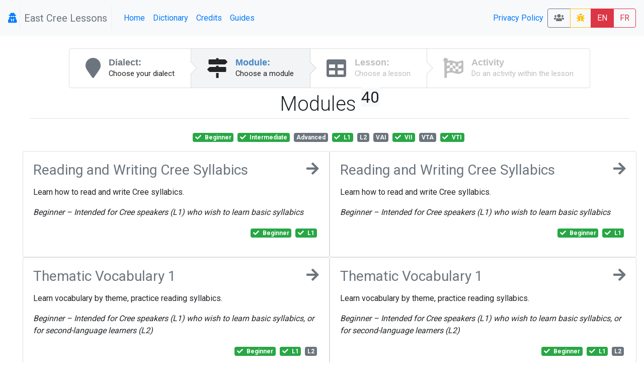

--- FILE ---
content_type: text/html; charset=UTF-8
request_url: https://lessons.eastcree.atlas-ling.ca/levels?tags%5B3%5D=L1&tags%5B4%5D=VTI&tags%5B5%5D=Beginner&tags%5B6%5D=Intermediate&tags%5B7%5D=VII
body_size: 11903
content:
<!DOCTYPE html>
<html  lang="en">
<head>
    <meta charset="utf-8"/>    <meta name="viewport" content="width=device-width, initial-scale=1.0">
    <title>
        Lessons: Levels    </title>

    <link href="/favicon.ico" type="image/x-icon" rel="icon"/><link href="/favicon.ico" type="image/x-icon" rel="shortcut icon"/>    <link rel="stylesheet" href="/css/bootstrap.min.css"/>    <link rel="stylesheet" href="/css/lessons.css"/>    <meta name="google-signin-scope" content="profile email">
    <meta name="google-signin-client_id" content="217034757918-l96s9h0tbcqafmdhr0eq6hpojdhktvaa.apps.googleusercontent.com">
    <style type="text/css">

    </style>
    <script src="/js/jquery-3.3.1.min.js"></script>
    <!--script
        src="https://code.jquery.com/jquery-3.3.1.min.js"
        integrity="sha256-FgpCb/KJQlLNfOu91ta32o/NMZxltwRo8QtmkMRdAu8="
        crossorigin="anonymous"></script-->


    <link href="https://fonts.googleapis.com/css?family=Raleway:500i|Roboto:300,400,700|Roboto+Mono" rel="stylesheet">
    <link rel="stylesheet" href="https://use.fontawesome.com/releases/v5.3.1/css/all.css" integrity="sha384-mzrmE5qonljUremFsqc01SB46JvROS7bZs3IO2EmfFsd15uHvIt+Y8vEf7N7fWAU" crossorigin="anonymous">
    <style type="text/css">
        @media screen and (min-width:1440px){
            .card-img-top {
                width:auto;
                margin:.5rem auto;
                min-height: 150px;
                max-height:500px;
                max-width: 100%;
            }
        }
        @media screen and (max-width:425px){
            .col > .card , #images > .card{
                width:90vw;

            }
        }

        svg.loader {
            width: 30vw;
            height: 30vh;
            position: fixed;
            top: 30vh;
            left: 30vw;
            display: block;
            z-index: 1000;
        }
    </style>

</head>
<body>
<nav class="navbar navbar-expand-sm  navbar-primary bg-light" id="menu">
    <span class="navbar-brand">
        <a  href="/profile" title="My profile">
                <i class="fa fa-user-secret icon"></i>
        
    </a> <span class="navbar-text text-muted px-2" style="border: 1px solid #eee; border-width: 0 1px 0 1px">East Cree Lessons</span>
    </span>
    <button class="navbar-toggler collapsed btn-outline-secondary" type="button" data-toggle="collapse" data-target="#menuCollapsible" aria-controls="menuCollapsible" aria-expanded="false" aria-label="Toggle navigation">
        <span class="navbar-toggler-icon fa fa-bars"></span>
    </button>


    <div class="collapse navbar-collapse" id="menuCollapsible">
        <ul class="navbar-nav mr-auto">
            <li class="nav-item">
                <a class="nav-link"  href="/" >
                    Home                </a>
            </li>
            <!--li class="nav-item">
                <a class="nav-link active">
                    Levels                </a>
            </li-->
            <li class="nav-item">
                <a target="dictionary" class=" nav-link" href="https://dictionary.eastcree.org">Dictionary</a>


            </li>
            <li class="nav-item">
                <a class=" nav-link" href="/pages/credits">Credits</a>

            </li>

            <li class="nav-item">
                <a class=" nav-link" href="/pages/guide">Guides</a>

            </li>
        </ul>
        <ul class="navbar-nav ">

            <li class="nav-item">

            </li>
            <li class="nav-item">

            </li>
            <li class="nav-item">
                <a class=" nav-link" href="/pages/privacy">Privacy Policy</a>
            </li>
        </ul>






        <span class="btn-group">
             <a class="btn btn-outline-secondary" title="Classrooms" href="/classrooms"><i class="fa fa-users"></i> </a>
                        <a  class="btn btn-outline-warning " title="report a bug" href="/levels/report-a-problem"><i class="fa fa-bug"></i> </a>
            <a class="btn btn-danger" href="/levels?locale=eng" >EN</a>
            <a class="btn btn-outline-danger" href="/levels?locale=fra" >FR</a>
                    </span>
    </div>
</nav>


<svg class="loader " version="1.1" id="L9" xmlns="http://www.w3.org/2000/svg" xmlns:xlink="http://www.w3.org/1999/xlink"
     x="0px" y="0px"
     viewBox="0 0 100 100" enable-background="new 0 0 0 0" xml:space="preserve">
                    <path fill="#999"
                          d="M73,50c0-12.7-10.3-23-23-23S27,37.3,27,50 M30.9,50c0-10.5,8.5-19.1,19.1-19.1S69.1,39.5,69.1,50">
                        <animateTransform
                            attributeName="transform"
                            attributeType="XML"
                            type="rotate"
                            dur="1s"
                            from="0 50 50"
                            to="360 50 50"
                            repeatCount="indefinite"/>
                    </path>
                </svg>



<div id="main" class="mt-4 container-fluid"  >

    <div class="row">

        <div class="col-md-auto order-last order-md-first  "  id="sidebar">
                    </div>
        <div class="col index " id="mainContent">
                        <div class="d-flex  align-content-center">

    <nav class="ui steps m-auto ">
        <a href="/dialects" class="nav-link  text-secondary  step ">
            <i class="fa fa-map-marker icon"></i>
            <div class="content ">
                <div class="title">Dialect:</div>
                <div class="description">
                    Choose your dialect                </div>
            </div>
        </a>
        <a href="/levels" class=" text-secondary active step">
            <i class="fa  fa-map-signs icon"></i>
            <div class="content">
                <div class="title">Module:</div>
                <div class="description">
                    Choose a module
                </div>
            </div>
        </a>
        <a href="/lessons"  class=" text-secondary disabled step">
            <i class="fa fa-table icon"></i>
            <div class="content">
                <div class="title">Lesson:</div>
                <div class="description">Choose a lesson</div>
            </div>
        </a>
        <a href="#" class="disabled step"   data-toggle="modal" data-target="#activityList" >
            <i class="fa fa-flag-checkered icon"></i>
            <div class="content">
                <div class="title">Activity</div>
                <div class="description">Do an activity within the lesson</div>
            </div>
        </a>

    </nav>
</div>

<div class="container-fluid">
    <div class="row">
        <div class="col">
            <h1 class="font-weight-light pb-1 mb-4 mt-2  border-bottom text-center">Modules <sup class="small badge-light">40</sup> </h1>
        </div>
    </div>
    <div class="row">
        <div  class="col text-center pb-3">
                <a href="/levels?tags%5B3%5D=L1&amp;tags%5B4%5D=VTI&amp;tags%5B6%5D=Intermediate&amp;tags%5B7%5D=VII" class="mr-1 badge  badge-success " title="">
        <span class="fa fa-check mr-1"></span>          <span>
        Beginner        <span class="ml-1 font-italic d-md-none helper"></span></span>
            </a>
    <a href="/levels?tags%5B3%5D=L1&amp;tags%5B4%5D=VTI&amp;tags%5B5%5D=Beginner&amp;tags%5B7%5D=VII" class="mr-1 badge  badge-success " title="">
        <span class="fa fa-check mr-1"></span>          <span>
        Intermediate        <span class="ml-1 font-italic d-md-none helper"></span></span>
            </a>
    <a href="/levels?tags%5B3%5D=L1&amp;tags%5B4%5D=VTI&amp;tags%5B5%5D=Beginner&amp;tags%5B6%5D=Intermediate&amp;tags%5B7%5D=VII&amp;tags%5B8%5D=Advanced" class="mr-1 badge  badge-secondary " title="">
                  <span>
        Advanced        <span class="ml-1 font-italic d-md-none helper"></span></span>
            </a>
    <a href="/levels?tags%5B4%5D=VTI&amp;tags%5B5%5D=Beginner&amp;tags%5B6%5D=Intermediate&amp;tags%5B7%5D=VII" class="mr-1 badge  badge-success " title="Intended for Cree speakers">
        <span class="fa fa-check mr-1"></span>          <span>
        L1        <span class="ml-1 font-italic d-md-none helper">Intended for Cree speakers</span></span>
            </a>
    <a href="/levels?tags%5B3%5D=L1&amp;tags%5B4%5D=VTI&amp;tags%5B5%5D=Beginner&amp;tags%5B6%5D=Intermediate&amp;tags%5B7%5D=VII&amp;tags%5B8%5D=L2" class="mr-1 badge  badge-secondary " title="Intended for second-language speakers">
                  <span>
        L2        <span class="ml-1 font-italic d-md-none helper">Intended for second-language speakers</span></span>
            </a>
    <a href="/levels?tags%5B3%5D=L1&amp;tags%5B4%5D=VTI&amp;tags%5B5%5D=Beginner&amp;tags%5B6%5D=Intermediate&amp;tags%5B7%5D=VII&amp;tags%5B8%5D=VAI" class="mr-1 badge  badge-secondary " title="Verb, animate intransitive">
                  <span>
        VAI        <span class="ml-1 font-italic d-md-none helper">Verb, animate intransitive</span></span>
            </a>
    <a href="/levels?tags%5B3%5D=L1&amp;tags%5B4%5D=VTI&amp;tags%5B5%5D=Beginner&amp;tags%5B6%5D=Intermediate" class="mr-1 badge  badge-success " title="Verb, inanimate intransitive">
        <span class="fa fa-check mr-1"></span>          <span>
        VII        <span class="ml-1 font-italic d-md-none helper">Verb, inanimate intransitive</span></span>
            </a>
    <a href="/levels?tags%5B3%5D=L1&amp;tags%5B4%5D=VTI&amp;tags%5B5%5D=Beginner&amp;tags%5B6%5D=Intermediate&amp;tags%5B7%5D=VII&amp;tags%5B8%5D=VTA" class="mr-1 badge  badge-secondary " title="Verb, transitive animate">
                  <span>
        VTA        <span class="ml-1 font-italic d-md-none helper">Verb, transitive animate</span></span>
            </a>
    <a href="/levels?tags%5B3%5D=L1&amp;tags%5B5%5D=Beginner&amp;tags%5B6%5D=Intermediate&amp;tags%5B7%5D=VII" class="mr-1 badge  badge-success " title="Verb, transitive inanimate">
        <span class="fa fa-check mr-1"></span>          <span>
        VTI        <span class="ml-1 font-italic d-md-none helper">Verb, transitive inanimate</span></span>
            </a>
        </div>
    </div>


    <div class="row justify-content-md-center">


                    <div class=" col col-md-6 p-0">
                <div  class="card  h-100 " style="/*background-color: rgba(216,175,246,0.600000) !important;*/">
                    <div class="card-body">
                        <a class="text-secondary" href="/levels/choose/3">
                            <h3 class="mb-1 bg-teal ">
                                <i class="fa fa-arrow-right icon float-right"></i>
                                Reading and Writing Cree Syllabics

                            </h3>
                        </a>
                        <p class="ui massive  basic  label"><p>Learn how to read and write Cree syllabics.</p>
<p><em style="font-family: -apple-system, BlinkMacSystemFont, 'Segoe UI', Roboto, Oxygen, Ubuntu, Cantarell, 'Open Sans', 'Helvetica Neue', sans-serif;">Beginner </em><em style="font-family: -apple-system, BlinkMacSystemFont, 'Segoe UI', Roboto, Oxygen, Ubuntu, Cantarell, 'Open Sans', 'Helvetica Neue', sans-serif;">&ndash;&nbsp;</em><em style="font-family: -apple-system, BlinkMacSystemFont, 'Segoe UI', Roboto, Oxygen, Ubuntu, Cantarell, 'Open Sans', 'Helvetica Neue', sans-serif;">Intended for </em><em style="font-family: -apple-system, BlinkMacSystemFont, 'Segoe UI', Roboto, Oxygen, Ubuntu, Cantarell, 'Open Sans', 'Helvetica Neue', sans-serif;">Cree speakers (L1) </em><em style="font-family: -apple-system, BlinkMacSystemFont, 'Segoe UI', Roboto, Oxygen, Ubuntu, Cantarell, 'Open Sans', 'Helvetica Neue', sans-serif;">who wish to learn basic syllabics</em></p></p>
                        <p class=" text-right ">    <a href="/levels?tags%5B3%5D=L1&amp;tags%5B4%5D=VTI&amp;tags%5B6%5D=Intermediate&amp;tags%5B7%5D=VII" class="mr-1 badge  badge-success " title="">
        <span class="fa fa-check mr-1"></span>          <span>
        Beginner        <span class="ml-1 font-italic d-md-none helper"></span></span>
            </a>
    <a href="/levels?tags%5B4%5D=VTI&amp;tags%5B5%5D=Beginner&amp;tags%5B6%5D=Intermediate&amp;tags%5B7%5D=VII" class="mr-1 badge  badge-success " title="Intended for Cree speakers">
        <span class="fa fa-check mr-1"></span>          <span>
        L1        <span class="ml-1 font-italic d-md-none helper">Intended for Cree speakers</span></span>
            </a>
</p>
                    </div>

                </div>

            </div>
                    <div class=" col col-md-6 p-0">
                <div  class="card  h-100 " style="/*background-color: rgba(223,219,250,0.600000) !important;*/">
                    <div class="card-body">
                        <a class="text-secondary" href="/levels/choose/3">
                            <h3 class="mb-1 bg-teal ">
                                <i class="fa fa-arrow-right icon float-right"></i>
                                Reading and Writing Cree Syllabics

                            </h3>
                        </a>
                        <p class="ui massive  basic  label"><p>Learn how to read and write Cree syllabics.</p>
<p><em style="font-family: -apple-system, BlinkMacSystemFont, 'Segoe UI', Roboto, Oxygen, Ubuntu, Cantarell, 'Open Sans', 'Helvetica Neue', sans-serif;">Beginner </em><em style="font-family: -apple-system, BlinkMacSystemFont, 'Segoe UI', Roboto, Oxygen, Ubuntu, Cantarell, 'Open Sans', 'Helvetica Neue', sans-serif;">&ndash;&nbsp;</em><em style="font-family: -apple-system, BlinkMacSystemFont, 'Segoe UI', Roboto, Oxygen, Ubuntu, Cantarell, 'Open Sans', 'Helvetica Neue', sans-serif;">Intended for </em><em style="font-family: -apple-system, BlinkMacSystemFont, 'Segoe UI', Roboto, Oxygen, Ubuntu, Cantarell, 'Open Sans', 'Helvetica Neue', sans-serif;">Cree speakers (L1) </em><em style="font-family: -apple-system, BlinkMacSystemFont, 'Segoe UI', Roboto, Oxygen, Ubuntu, Cantarell, 'Open Sans', 'Helvetica Neue', sans-serif;">who wish to learn basic syllabics</em></p></p>
                        <p class=" text-right ">    <a href="/levels?tags%5B3%5D=L1&amp;tags%5B4%5D=VTI&amp;tags%5B6%5D=Intermediate&amp;tags%5B7%5D=VII" class="mr-1 badge  badge-success " title="">
        <span class="fa fa-check mr-1"></span>          <span>
        Beginner        <span class="ml-1 font-italic d-md-none helper"></span></span>
            </a>
    <a href="/levels?tags%5B4%5D=VTI&amp;tags%5B5%5D=Beginner&amp;tags%5B6%5D=Intermediate&amp;tags%5B7%5D=VII" class="mr-1 badge  badge-success " title="Intended for Cree speakers">
        <span class="fa fa-check mr-1"></span>          <span>
        L1        <span class="ml-1 font-italic d-md-none helper">Intended for Cree speakers</span></span>
            </a>
</p>
                    </div>

                </div>

            </div>
                    <div class=" col col-md-6 p-0">
                <div  class="card  h-100 " style="/*background-color: rgba(187,180,222,0.800000) !important;*/">
                    <div class="card-body">
                        <a class="text-secondary" href="/levels/choose/1">
                            <h3 class="mb-1 bg-teal ">
                                <i class="fa fa-arrow-right icon float-right"></i>
                                Thematic Vocabulary 1

                            </h3>
                        </a>
                        <p class="ui massive  basic  label"><p>Learn vocabulary by theme, practice reading syllabics.</p>
<p><em>Beginner&nbsp;</em><em style="font-family: -apple-system, BlinkMacSystemFont, 'Segoe UI', Roboto, Oxygen, Ubuntu, Cantarell, 'Open Sans', 'Helvetica Neue', sans-serif;">&ndash; </em><em style="font-family: -apple-system, BlinkMacSystemFont, 'Segoe UI', Roboto, Oxygen, Ubuntu, Cantarell, 'Open Sans', 'Helvetica Neue', sans-serif;">Intended for Cree speakers (L1) who wish to learn basic syllabics, or for second-language learners (L2)</em></p></p>
                        <p class=" text-right ">    <a href="/levels?tags%5B3%5D=L1&amp;tags%5B4%5D=VTI&amp;tags%5B6%5D=Intermediate&amp;tags%5B7%5D=VII" class="mr-1 badge  badge-success " title="">
        <span class="fa fa-check mr-1"></span>          <span>
        Beginner        <span class="ml-1 font-italic d-md-none helper"></span></span>
            </a>
    <a href="/levels?tags%5B4%5D=VTI&amp;tags%5B5%5D=Beginner&amp;tags%5B6%5D=Intermediate&amp;tags%5B7%5D=VII" class="mr-1 badge  badge-success " title="Intended for Cree speakers">
        <span class="fa fa-check mr-1"></span>          <span>
        L1        <span class="ml-1 font-italic d-md-none helper">Intended for Cree speakers</span></span>
            </a>
    <a href="/levels?tags%5B3%5D=L1&amp;tags%5B4%5D=VTI&amp;tags%5B5%5D=Beginner&amp;tags%5B6%5D=Intermediate&amp;tags%5B7%5D=VII&amp;tags%5B8%5D=L2" class="mr-1 badge  badge-secondary " title="Intended for second-language speakers">
                  <span>
        L2        <span class="ml-1 font-italic d-md-none helper">Intended for second-language speakers</span></span>
            </a>
</p>
                    </div>

                </div>

            </div>
                    <div class=" col col-md-6 p-0">
                <div  class="card  h-100 " style="/*background-color: rgba(241,176,191,0.600000) !important;*/">
                    <div class="card-body">
                        <a class="text-secondary" href="/levels/choose/1">
                            <h3 class="mb-1 bg-teal ">
                                <i class="fa fa-arrow-right icon float-right"></i>
                                Thematic Vocabulary 1

                            </h3>
                        </a>
                        <p class="ui massive  basic  label"><p>Learn vocabulary by theme, practice reading syllabics.</p>
<p><em>Beginner&nbsp;</em><em style="font-family: -apple-system, BlinkMacSystemFont, 'Segoe UI', Roboto, Oxygen, Ubuntu, Cantarell, 'Open Sans', 'Helvetica Neue', sans-serif;">&ndash; </em><em style="font-family: -apple-system, BlinkMacSystemFont, 'Segoe UI', Roboto, Oxygen, Ubuntu, Cantarell, 'Open Sans', 'Helvetica Neue', sans-serif;">Intended for Cree speakers (L1) who wish to learn basic syllabics, or for second-language learners (L2)</em></p></p>
                        <p class=" text-right ">    <a href="/levels?tags%5B3%5D=L1&amp;tags%5B4%5D=VTI&amp;tags%5B6%5D=Intermediate&amp;tags%5B7%5D=VII" class="mr-1 badge  badge-success " title="">
        <span class="fa fa-check mr-1"></span>          <span>
        Beginner        <span class="ml-1 font-italic d-md-none helper"></span></span>
            </a>
    <a href="/levels?tags%5B4%5D=VTI&amp;tags%5B5%5D=Beginner&amp;tags%5B6%5D=Intermediate&amp;tags%5B7%5D=VII" class="mr-1 badge  badge-success " title="Intended for Cree speakers">
        <span class="fa fa-check mr-1"></span>          <span>
        L1        <span class="ml-1 font-italic d-md-none helper">Intended for Cree speakers</span></span>
            </a>
    <a href="/levels?tags%5B3%5D=L1&amp;tags%5B4%5D=VTI&amp;tags%5B5%5D=Beginner&amp;tags%5B6%5D=Intermediate&amp;tags%5B7%5D=VII&amp;tags%5B8%5D=L2" class="mr-1 badge  badge-secondary " title="Intended for second-language speakers">
                  <span>
        L2        <span class="ml-1 font-italic d-md-none helper">Intended for second-language speakers</span></span>
            </a>
</p>
                    </div>

                </div>

            </div>
                    <div class=" col col-md-6 p-0">
                <div  class="card  h-100 " style="/*background-color: rgba(152,210,164,0.600000) !important;*/">
                    <div class="card-body">
                        <a class="text-secondary" href="/levels/choose/6">
                            <h3 class="mb-1 bg-teal ">
                                <i class="fa fa-arrow-right icon float-right"></i>
                                Opposites

                            </h3>
                        </a>
                        <p class="ui massive  basic  label"><p class="p1">Test vocabulary knowledge and reading ability (no sound) with pairs of opposite words.</p>
<p class="p1"><em style="box-sizing: border-box; color: #212529; font-size: 16px; background-color: #ffffff; font-family: -apple-system, BlinkMacSystemFont, 'Segoe UI', Roboto, Oxygen, Ubuntu, Cantarell, 'Open Sans', 'Helvetica Neue', sans-serif;">Beginner to intermediate </em><em style="box-sizing: border-box; color: #212529; font-size: 16px; background-color: #ffffff; font-family: -apple-system, BlinkMacSystemFont, 'Segoe UI', Roboto, Oxygen, Ubuntu, Cantarell, 'Open Sans', 'Helvetica Neue', sans-serif;">&ndash;&nbsp;</em><em style="box-sizing: border-box; color: #212529; font-size: 16px; background-color: #ffffff; font-family: -apple-system, BlinkMacSystemFont, 'Segoe UI', Roboto, Oxygen, Ubuntu, Cantarell, 'Open Sans', 'Helvetica Neue', sans-serif;">Intended for&nbsp;</em><em style="box-sizing: border-box; color: #212529; font-size: 16px; background-color: #ffffff; font-family: -apple-system, BlinkMacSystemFont, 'Segoe UI', Roboto, Oxygen, Ubuntu, Cantarell, 'Open Sans', 'Helvetica Neue', sans-serif;">Cree speakers (L1)&nbsp;</em></p></p>
                        <p class=" text-right ">    <a href="/levels?tags%5B3%5D=L1&amp;tags%5B4%5D=VTI&amp;tags%5B6%5D=Intermediate&amp;tags%5B7%5D=VII" class="mr-1 badge  badge-success " title="">
        <span class="fa fa-check mr-1"></span>          <span>
        Beginner        <span class="ml-1 font-italic d-md-none helper"></span></span>
            </a>
    <a href="/levels?tags%5B3%5D=L1&amp;tags%5B4%5D=VTI&amp;tags%5B5%5D=Beginner&amp;tags%5B7%5D=VII" class="mr-1 badge  badge-success " title="">
        <span class="fa fa-check mr-1"></span>          <span>
        Intermediate        <span class="ml-1 font-italic d-md-none helper"></span></span>
            </a>
    <a href="/levels?tags%5B4%5D=VTI&amp;tags%5B5%5D=Beginner&amp;tags%5B6%5D=Intermediate&amp;tags%5B7%5D=VII" class="mr-1 badge  badge-success " title="Intended for Cree speakers">
        <span class="fa fa-check mr-1"></span>          <span>
        L1        <span class="ml-1 font-italic d-md-none helper">Intended for Cree speakers</span></span>
            </a>
</p>
                    </div>

                </div>

            </div>
                    <div class=" col col-md-6 p-0">
                <div  class="card  h-100 " style="/*background-color: rgba(198,175,236,0.700000) !important;*/">
                    <div class="card-body">
                        <a class="text-secondary" href="/levels/choose/6">
                            <h3 class="mb-1 bg-teal ">
                                <i class="fa fa-arrow-right icon float-right"></i>
                                Opposites

                            </h3>
                        </a>
                        <p class="ui massive  basic  label"><p class="p1">Test vocabulary knowledge and reading ability (no sound) with pairs of opposite words.</p>
<p class="p1"><em style="box-sizing: border-box; color: #212529; font-size: 16px; background-color: #ffffff; font-family: -apple-system, BlinkMacSystemFont, 'Segoe UI', Roboto, Oxygen, Ubuntu, Cantarell, 'Open Sans', 'Helvetica Neue', sans-serif;">Beginner to intermediate </em><em style="box-sizing: border-box; color: #212529; font-size: 16px; background-color: #ffffff; font-family: -apple-system, BlinkMacSystemFont, 'Segoe UI', Roboto, Oxygen, Ubuntu, Cantarell, 'Open Sans', 'Helvetica Neue', sans-serif;">&ndash;&nbsp;</em><em style="box-sizing: border-box; color: #212529; font-size: 16px; background-color: #ffffff; font-family: -apple-system, BlinkMacSystemFont, 'Segoe UI', Roboto, Oxygen, Ubuntu, Cantarell, 'Open Sans', 'Helvetica Neue', sans-serif;">Intended for&nbsp;</em><em style="box-sizing: border-box; color: #212529; font-size: 16px; background-color: #ffffff; font-family: -apple-system, BlinkMacSystemFont, 'Segoe UI', Roboto, Oxygen, Ubuntu, Cantarell, 'Open Sans', 'Helvetica Neue', sans-serif;">Cree speakers (L1)&nbsp;</em></p></p>
                        <p class=" text-right ">    <a href="/levels?tags%5B3%5D=L1&amp;tags%5B4%5D=VTI&amp;tags%5B6%5D=Intermediate&amp;tags%5B7%5D=VII" class="mr-1 badge  badge-success " title="">
        <span class="fa fa-check mr-1"></span>          <span>
        Beginner        <span class="ml-1 font-italic d-md-none helper"></span></span>
            </a>
    <a href="/levels?tags%5B3%5D=L1&amp;tags%5B4%5D=VTI&amp;tags%5B5%5D=Beginner&amp;tags%5B7%5D=VII" class="mr-1 badge  badge-success " title="">
        <span class="fa fa-check mr-1"></span>          <span>
        Intermediate        <span class="ml-1 font-italic d-md-none helper"></span></span>
            </a>
    <a href="/levels?tags%5B4%5D=VTI&amp;tags%5B5%5D=Beginner&amp;tags%5B6%5D=Intermediate&amp;tags%5B7%5D=VII" class="mr-1 badge  badge-success " title="Intended for Cree speakers">
        <span class="fa fa-check mr-1"></span>          <span>
        L1        <span class="ml-1 font-italic d-md-none helper">Intended for Cree speakers</span></span>
            </a>
</p>
                    </div>

                </div>

            </div>
                    <div class=" col col-md-6 p-0">
                <div  class="card  h-100 " style="/*background-color: rgba(235,173,168,0.600000) !important;*/">
                    <div class="card-body">
                        <a class="text-secondary" href="/levels/choose/6">
                            <h3 class="mb-1 bg-teal ">
                                <i class="fa fa-arrow-right icon float-right"></i>
                                Opposites

                            </h3>
                        </a>
                        <p class="ui massive  basic  label"><p class="p1">Test vocabulary knowledge and reading ability (no sound) with pairs of opposite words.</p>
<p class="p1"><em style="box-sizing: border-box; color: #212529; font-size: 16px; background-color: #ffffff; font-family: -apple-system, BlinkMacSystemFont, 'Segoe UI', Roboto, Oxygen, Ubuntu, Cantarell, 'Open Sans', 'Helvetica Neue', sans-serif;">Beginner to intermediate </em><em style="box-sizing: border-box; color: #212529; font-size: 16px; background-color: #ffffff; font-family: -apple-system, BlinkMacSystemFont, 'Segoe UI', Roboto, Oxygen, Ubuntu, Cantarell, 'Open Sans', 'Helvetica Neue', sans-serif;">&ndash;&nbsp;</em><em style="box-sizing: border-box; color: #212529; font-size: 16px; background-color: #ffffff; font-family: -apple-system, BlinkMacSystemFont, 'Segoe UI', Roboto, Oxygen, Ubuntu, Cantarell, 'Open Sans', 'Helvetica Neue', sans-serif;">Intended for&nbsp;</em><em style="box-sizing: border-box; color: #212529; font-size: 16px; background-color: #ffffff; font-family: -apple-system, BlinkMacSystemFont, 'Segoe UI', Roboto, Oxygen, Ubuntu, Cantarell, 'Open Sans', 'Helvetica Neue', sans-serif;">Cree speakers (L1)&nbsp;</em></p></p>
                        <p class=" text-right ">    <a href="/levels?tags%5B3%5D=L1&amp;tags%5B4%5D=VTI&amp;tags%5B6%5D=Intermediate&amp;tags%5B7%5D=VII" class="mr-1 badge  badge-success " title="">
        <span class="fa fa-check mr-1"></span>          <span>
        Beginner        <span class="ml-1 font-italic d-md-none helper"></span></span>
            </a>
    <a href="/levels?tags%5B3%5D=L1&amp;tags%5B4%5D=VTI&amp;tags%5B5%5D=Beginner&amp;tags%5B7%5D=VII" class="mr-1 badge  badge-success " title="">
        <span class="fa fa-check mr-1"></span>          <span>
        Intermediate        <span class="ml-1 font-italic d-md-none helper"></span></span>
            </a>
    <a href="/levels?tags%5B4%5D=VTI&amp;tags%5B5%5D=Beginner&amp;tags%5B6%5D=Intermediate&amp;tags%5B7%5D=VII" class="mr-1 badge  badge-success " title="Intended for Cree speakers">
        <span class="fa fa-check mr-1"></span>          <span>
        L1        <span class="ml-1 font-italic d-md-none helper">Intended for Cree speakers</span></span>
            </a>
</p>
                    </div>

                </div>

            </div>
                    <div class=" col col-md-6 p-0">
                <div  class="card  h-100 " style="/*background-color: rgba(180,203,191,0.500000) !important;*/">
                    <div class="card-body">
                        <a class="text-secondary" href="/levels/choose/13">
                            <h3 class="mb-1 bg-teal ">
                                <i class="fa fa-arrow-right icon float-right"></i>
                                Conversations

                            </h3>
                        </a>
                        <p class="ui massive  basic  label"><p><span style="color: #212529; font-family: -apple-system, system-ui, 'Segoe UI', Roboto, 'Helvetica Neue', Arial, sans-serif, 'Apple Color Emoji', 'Segoe UI Emoji', 'Segoe UI Symbol', 'Noto Color Emoji'; font-size: 16px; white-space: pre-wrap; background-color: #ffffff;">Listen and read along to short conversations between Cree speakers.</span></p>
<p><em>Beginner level &ndash; Intended for second-language learners (L2)</em></p></p>
                        <p class=" text-right ">    <a href="/levels?tags%5B3%5D=L1&amp;tags%5B4%5D=VTI&amp;tags%5B6%5D=Intermediate&amp;tags%5B7%5D=VII" class="mr-1 badge  badge-success " title="">
        <span class="fa fa-check mr-1"></span>          <span>
        Beginner        <span class="ml-1 font-italic d-md-none helper"></span></span>
            </a>
    <a href="/levels?tags%5B3%5D=L1&amp;tags%5B4%5D=VTI&amp;tags%5B5%5D=Beginner&amp;tags%5B6%5D=Intermediate&amp;tags%5B7%5D=VII&amp;tags%5B8%5D=L2" class="mr-1 badge  badge-secondary " title="Intended for second-language speakers">
                  <span>
        L2        <span class="ml-1 font-italic d-md-none helper">Intended for second-language speakers</span></span>
            </a>
</p>
                    </div>

                </div>

            </div>
                    <div class=" col col-md-6 p-0">
                <div  class="card  h-100 " style="/*background-color: rgba(227,214,242,0.500000) !important;*/">
                    <div class="card-body">
                        <a class="text-secondary" href="/levels/choose/36">
                            <h3 class="mb-1 bg-teal ">
                                <i class="fa fa-arrow-right icon float-right"></i>
                                Personal Narratives

                            </h3>
                        </a>
                        <p class="ui massive  basic  label"><p>Strengthen your comprehension skills by listening to personal narratives in Cree.</p>
<p><em>Intermediate to advanced &ndash; Intended for second-language learners (L2)</em></p></p>
                        <p class=" text-right ">    <a href="/levels?tags%5B3%5D=L1&amp;tags%5B4%5D=VTI&amp;tags%5B5%5D=Beginner&amp;tags%5B7%5D=VII" class="mr-1 badge  badge-success " title="">
        <span class="fa fa-check mr-1"></span>          <span>
        Intermediate        <span class="ml-1 font-italic d-md-none helper"></span></span>
            </a>
    <a href="/levels?tags%5B3%5D=L1&amp;tags%5B4%5D=VTI&amp;tags%5B5%5D=Beginner&amp;tags%5B6%5D=Intermediate&amp;tags%5B7%5D=VII&amp;tags%5B8%5D=Advanced" class="mr-1 badge  badge-secondary " title="">
                  <span>
        Advanced        <span class="ml-1 font-italic d-md-none helper"></span></span>
            </a>
    <a href="/levels?tags%5B3%5D=L1&amp;tags%5B4%5D=VTI&amp;tags%5B5%5D=Beginner&amp;tags%5B6%5D=Intermediate&amp;tags%5B7%5D=VII&amp;tags%5B8%5D=L2" class="mr-1 badge  badge-secondary " title="Intended for second-language speakers">
                  <span>
        L2        <span class="ml-1 font-italic d-md-none helper">Intended for second-language speakers</span></span>
            </a>
</p>
                    </div>

                </div>

            </div>
                    <div class=" col col-md-6 p-0">
                <div  class="card  h-100 " style="/*background-color: rgba(209,197,186,0.600000) !important;*/">
                    <div class="card-body">
                        <a class="text-secondary" href="/levels/choose/16">
                            <h3 class="mb-1 bg-teal ">
                                <i class="fa fa-arrow-right icon float-right"></i>
                                Pronouns

                            </h3>
                        </a>
                        <p class="ui massive  basic  label"><p>Learn and distinguish between various types of Cree pronouns.</p>
<p><em>Beginner &ndash; Intended for Cree speakers (L1) or second-language learners (L2)</em></p></p>
                        <p class=" text-right ">    <a href="/levels?tags%5B3%5D=L1&amp;tags%5B4%5D=VTI&amp;tags%5B6%5D=Intermediate&amp;tags%5B7%5D=VII" class="mr-1 badge  badge-success " title="">
        <span class="fa fa-check mr-1"></span>          <span>
        Beginner        <span class="ml-1 font-italic d-md-none helper"></span></span>
            </a>
    <a href="/levels?tags%5B4%5D=VTI&amp;tags%5B5%5D=Beginner&amp;tags%5B6%5D=Intermediate&amp;tags%5B7%5D=VII" class="mr-1 badge  badge-success " title="Intended for Cree speakers">
        <span class="fa fa-check mr-1"></span>          <span>
        L1        <span class="ml-1 font-italic d-md-none helper">Intended for Cree speakers</span></span>
            </a>
    <a href="/levels?tags%5B3%5D=L1&amp;tags%5B4%5D=VTI&amp;tags%5B5%5D=Beginner&amp;tags%5B6%5D=Intermediate&amp;tags%5B7%5D=VII&amp;tags%5B8%5D=L2" class="mr-1 badge  badge-secondary " title="Intended for second-language speakers">
                  <span>
        L2        <span class="ml-1 font-italic d-md-none helper">Intended for second-language speakers</span></span>
            </a>
</p>
                    </div>

                </div>

            </div>
                    <div class=" col col-md-6 p-0">
                <div  class="card  h-100 " style="/*background-color: rgba(242,204,169,0.500000) !important;*/">
                    <div class="card-body">
                        <a class="text-secondary" href="/levels/choose/16">
                            <h3 class="mb-1 bg-teal ">
                                <i class="fa fa-arrow-right icon float-right"></i>
                                Pronouns

                            </h3>
                        </a>
                        <p class="ui massive  basic  label"><p>Learn and distinguish between various types of Cree pronouns.</p>
<p><em>Beginner &ndash; Intended for Cree speakers (L1) or second-language learners (L2)</em></p></p>
                        <p class=" text-right ">    <a href="/levels?tags%5B3%5D=L1&amp;tags%5B4%5D=VTI&amp;tags%5B6%5D=Intermediate&amp;tags%5B7%5D=VII" class="mr-1 badge  badge-success " title="">
        <span class="fa fa-check mr-1"></span>          <span>
        Beginner        <span class="ml-1 font-italic d-md-none helper"></span></span>
            </a>
    <a href="/levels?tags%5B4%5D=VTI&amp;tags%5B5%5D=Beginner&amp;tags%5B6%5D=Intermediate&amp;tags%5B7%5D=VII" class="mr-1 badge  badge-success " title="Intended for Cree speakers">
        <span class="fa fa-check mr-1"></span>          <span>
        L1        <span class="ml-1 font-italic d-md-none helper">Intended for Cree speakers</span></span>
            </a>
    <a href="/levels?tags%5B3%5D=L1&amp;tags%5B4%5D=VTI&amp;tags%5B5%5D=Beginner&amp;tags%5B6%5D=Intermediate&amp;tags%5B7%5D=VII&amp;tags%5B8%5D=L2" class="mr-1 badge  badge-secondary " title="Intended for second-language speakers">
                  <span>
        L2        <span class="ml-1 font-italic d-md-none helper">Intended for second-language speakers</span></span>
            </a>
</p>
                    </div>

                </div>

            </div>
                    <div class=" col col-md-6 p-0">
                <div  class="card  h-100 " style="/*background-color: rgba(247,212,219,0.600000) !important;*/">
                    <div class="card-body">
                        <a class="text-secondary" href="/levels/choose/4">
                            <h3 class="mb-1 bg-teal ">
                                <i class="fa fa-arrow-right icon float-right"></i>
                                Cree Grammar: Nouns & Verbs, Animate/Inanimate 

                            </h3>
                        </a>
                        <p class="ui massive  basic  label"><p>Learn grammar: nouns and verbs, grammatical gender of nouns, gender agreement of nouns and verbs. Continue practicing reading syllabics with thematic vocabulary.</p>
<p><em style="box-sizing: border-box; color: #212529; font-family: -apple-system, system-ui, 'Segoe UI', Roboto, 'Helvetica Neue', Arial, sans-serif, 'Apple Color Emoji', 'Segoe UI Emoji', 'Segoe UI Symbol', 'Noto Color Emoji'; font-size: 16px; background-color: #ffffff;">Intermediate to advanced &ndash; Intended for Cree speakers (L1)</em></p></p>
                        <p class=" text-right ">    <a href="/levels?tags%5B3%5D=L1&amp;tags%5B4%5D=VTI&amp;tags%5B5%5D=Beginner&amp;tags%5B7%5D=VII" class="mr-1 badge  badge-success " title="">
        <span class="fa fa-check mr-1"></span>          <span>
        Intermediate        <span class="ml-1 font-italic d-md-none helper"></span></span>
            </a>
    <a href="/levels?tags%5B3%5D=L1&amp;tags%5B4%5D=VTI&amp;tags%5B5%5D=Beginner&amp;tags%5B6%5D=Intermediate&amp;tags%5B7%5D=VII&amp;tags%5B8%5D=Advanced" class="mr-1 badge  badge-secondary " title="">
                  <span>
        Advanced        <span class="ml-1 font-italic d-md-none helper"></span></span>
            </a>
    <a href="/levels?tags%5B4%5D=VTI&amp;tags%5B5%5D=Beginner&amp;tags%5B6%5D=Intermediate&amp;tags%5B7%5D=VII" class="mr-1 badge  badge-success " title="Intended for Cree speakers">
        <span class="fa fa-check mr-1"></span>          <span>
        L1        <span class="ml-1 font-italic d-md-none helper">Intended for Cree speakers</span></span>
            </a>
</p>
                    </div>

                </div>

            </div>
                    <div class=" col col-md-6 p-0">
                <div  class="card  h-100 " style="/*background-color: rgba(254,193,153,0.500000) !important;*/">
                    <div class="card-body">
                        <a class="text-secondary" href="/levels/choose/4">
                            <h3 class="mb-1 bg-teal ">
                                <i class="fa fa-arrow-right icon float-right"></i>
                                Cree Grammar: Nouns & Verbs, Animate/Inanimate 

                            </h3>
                        </a>
                        <p class="ui massive  basic  label"><p>Learn grammar: nouns and verbs, grammatical gender of nouns, gender agreement of nouns and verbs. Continue practicing reading syllabics with thematic vocabulary.</p>
<p><em style="box-sizing: border-box; color: #212529; font-family: -apple-system, system-ui, 'Segoe UI', Roboto, 'Helvetica Neue', Arial, sans-serif, 'Apple Color Emoji', 'Segoe UI Emoji', 'Segoe UI Symbol', 'Noto Color Emoji'; font-size: 16px; background-color: #ffffff;">Intermediate to advanced &ndash; Intended for Cree speakers (L1)</em></p></p>
                        <p class=" text-right ">    <a href="/levels?tags%5B3%5D=L1&amp;tags%5B4%5D=VTI&amp;tags%5B5%5D=Beginner&amp;tags%5B7%5D=VII" class="mr-1 badge  badge-success " title="">
        <span class="fa fa-check mr-1"></span>          <span>
        Intermediate        <span class="ml-1 font-italic d-md-none helper"></span></span>
            </a>
    <a href="/levels?tags%5B3%5D=L1&amp;tags%5B4%5D=VTI&amp;tags%5B5%5D=Beginner&amp;tags%5B6%5D=Intermediate&amp;tags%5B7%5D=VII&amp;tags%5B8%5D=Advanced" class="mr-1 badge  badge-secondary " title="">
                  <span>
        Advanced        <span class="ml-1 font-italic d-md-none helper"></span></span>
            </a>
    <a href="/levels?tags%5B4%5D=VTI&amp;tags%5B5%5D=Beginner&amp;tags%5B6%5D=Intermediate&amp;tags%5B7%5D=VII" class="mr-1 badge  badge-success " title="Intended for Cree speakers">
        <span class="fa fa-check mr-1"></span>          <span>
        L1        <span class="ml-1 font-italic d-md-none helper">Intended for Cree speakers</span></span>
            </a>
</p>
                    </div>

                </div>

            </div>
                    <div class=" col col-md-6 p-0">
                <div  class="card  h-100 " style="/*background-color: rgba(193,224,173,0.500000) !important;*/">
                    <div class="card-body">
                        <a class="text-secondary" href="/levels/choose/7">
                            <h3 class="mb-1 bg-teal ">
                                <i class="fa fa-arrow-right icon float-right"></i>
                                Reading Texts

                            </h3>
                        </a>
                        <p class="ui massive  basic  label"><!-- [if gte mso 9]><xml>
 <o:OfficeDocumentSettings>
  <o:AllowPNG/>
 </o:OfficeDocumentSettings>
</xml><![endif]--><!-- [if gte mso 9]><xml>
 <w:WordDocument>
  <w:View>Normal</w:View>
  <w:Zoom>0</w:Zoom>
  <w:TrackMoves/>
  <w:TrackFormatting/>
  <w:PunctuationKerning/>
  <w:ValidateAgainstSchemas/>
  <w:SaveIfXMLInvalid>false</w:SaveIfXMLInvalid>
  <w:IgnoreMixedContent>false</w:IgnoreMixedContent>
  <w:AlwaysShowPlaceholderText>false</w:AlwaysShowPlaceholderText>
  <w:DoNotPromoteQF/>
  <w:LidThemeOther>EN-US</w:LidThemeOther>
  <w:LidThemeAsian>JA</w:LidThemeAsian>
  <w:LidThemeComplexScript>X-NONE</w:LidThemeComplexScript>
  <w:Compatibility>
   <w:BreakWrappedTables/>
   <w:SnapToGridInCell/>
   <w:WrapTextWithPunct/>
   <w:UseAsianBreakRules/>
   <w:DontGrowAutofit/>
   <w:SplitPgBreakAndParaMark/>
   <w:EnableOpenTypeKerning/>
   <w:DontFlipMirrorIndents/>
   <w:OverrideTableStyleHps/>
   <w:UseFELayout/>
  </w:Compatibility>
  <m:mathPr>
   <m:mathFont m:val="Cambria Math"/>
   <m:brkBin m:val="before"/>
   <m:brkBinSub m:val="--"/>
   <m:smallFrac m:val="off"/>
   <m:dispDef/>
   <m:lMargin m:val="0"/>
   <m:rMargin m:val="0"/>
   <m:defJc m:val="centerGroup"/>
   <m:wrapIndent m:val="1440"/>
   <m:intLim m:val="subSup"/>
   <m:naryLim m:val="undOvr"/>
  </m:mathPr></w:WordDocument>
</xml><![endif]--><!-- [if gte mso 9]><xml>
 <w:LatentStyles DefLockedState="false" DefUnhideWhenUsed="true"
  DefSemiHidden="true" DefQFormat="false" DefPriority="99"
  LatentStyleCount="276">
  <w:LsdException Locked="false" Priority="0" SemiHidden="false"
   UnhideWhenUsed="false" QFormat="true" Name="Normal"/>
  <w:LsdException Locked="false" Priority="9" SemiHidden="false"
   UnhideWhenUsed="false" QFormat="true" Name="heading 1"/>
  <w:LsdException Locked="false" Priority="9" QFormat="true" Name="heading 2"/>
  <w:LsdException Locked="false" Priority="9" QFormat="true" Name="heading 3"/>
  <w:LsdException Locked="false" Priority="9" QFormat="true" Name="heading 4"/>
  <w:LsdException Locked="false" Priority="9" QFormat="true" Name="heading 5"/>
  <w:LsdException Locked="false" Priority="9" QFormat="true" Name="heading 6"/>
  <w:LsdException Locked="false" Priority="9" QFormat="true" Name="heading 7"/>
  <w:LsdException Locked="false" Priority="9" QFormat="true" Name="heading 8"/>
  <w:LsdException Locked="false" Priority="9" QFormat="true" Name="heading 9"/>
  <w:LsdException Locked="false" Priority="39" Name="toc 1"/>
  <w:LsdException Locked="false" Priority="39" Name="toc 2"/>
  <w:LsdException Locked="false" Priority="39" Name="toc 3"/>
  <w:LsdException Locked="false" Priority="39" Name="toc 4"/>
  <w:LsdException Locked="false" Priority="39" Name="toc 5"/>
  <w:LsdException Locked="false" Priority="39" Name="toc 6"/>
  <w:LsdException Locked="false" Priority="39" Name="toc 7"/>
  <w:LsdException Locked="false" Priority="39" Name="toc 8"/>
  <w:LsdException Locked="false" Priority="39" Name="toc 9"/>
  <w:LsdException Locked="false" Priority="35" QFormat="true" Name="caption"/>
  <w:LsdException Locked="false" Priority="10" SemiHidden="false"
   UnhideWhenUsed="false" QFormat="true" Name="Title"/>
  <w:LsdException Locked="false" Priority="1" Name="Default Paragraph Font"/>
  <w:LsdException Locked="false" Priority="11" SemiHidden="false"
   UnhideWhenUsed="false" QFormat="true" Name="Subtitle"/>
  <w:LsdException Locked="false" Priority="22" SemiHidden="false"
   UnhideWhenUsed="false" QFormat="true" Name="Strong"/>
  <w:LsdException Locked="false" Priority="20" SemiHidden="false"
   UnhideWhenUsed="false" QFormat="true" Name="Emphasis"/>
  <w:LsdException Locked="false" Priority="59" SemiHidden="false"
   UnhideWhenUsed="false" Name="Table Grid"/>
  <w:LsdException Locked="false" UnhideWhenUsed="false" Name="Placeholder Text"/>
  <w:LsdException Locked="false" Priority="1" SemiHidden="false"
   UnhideWhenUsed="false" QFormat="true" Name="No Spacing"/>
  <w:LsdException Locked="false" Priority="60" SemiHidden="false"
   UnhideWhenUsed="false" Name="Light Shading"/>
  <w:LsdException Locked="false" Priority="61" SemiHidden="false"
   UnhideWhenUsed="false" Name="Light List"/>
  <w:LsdException Locked="false" Priority="62" SemiHidden="false"
   UnhideWhenUsed="false" Name="Light Grid"/>
  <w:LsdException Locked="false" Priority="63" SemiHidden="false"
   UnhideWhenUsed="false" Name="Medium Shading 1"/>
  <w:LsdException Locked="false" Priority="64" SemiHidden="false"
   UnhideWhenUsed="false" Name="Medium Shading 2"/>
  <w:LsdException Locked="false" Priority="65" SemiHidden="false"
   UnhideWhenUsed="false" Name="Medium List 1"/>
  <w:LsdException Locked="false" Priority="66" SemiHidden="false"
   UnhideWhenUsed="false" Name="Medium List 2"/>
  <w:LsdException Locked="false" Priority="67" SemiHidden="false"
   UnhideWhenUsed="false" Name="Medium Grid 1"/>
  <w:LsdException Locked="false" Priority="68" SemiHidden="false"
   UnhideWhenUsed="false" Name="Medium Grid 2"/>
  <w:LsdException Locked="false" Priority="69" SemiHidden="false"
   UnhideWhenUsed="false" Name="Medium Grid 3"/>
  <w:LsdException Locked="false" Priority="70" SemiHidden="false"
   UnhideWhenUsed="false" Name="Dark List"/>
  <w:LsdException Locked="false" Priority="71" SemiHidden="false"
   UnhideWhenUsed="false" Name="Colorful Shading"/>
  <w:LsdException Locked="false" Priority="72" SemiHidden="false"
   UnhideWhenUsed="false" Name="Colorful List"/>
  <w:LsdException Locked="false" Priority="73" SemiHidden="false"
   UnhideWhenUsed="false" Name="Colorful Grid"/>
  <w:LsdException Locked="false" Priority="60" SemiHidden="false"
   UnhideWhenUsed="false" Name="Light Shading Accent 1"/>
  <w:LsdException Locked="false" Priority="61" SemiHidden="false"
   UnhideWhenUsed="false" Name="Light List Accent 1"/>
  <w:LsdException Locked="false" Priority="62" SemiHidden="false"
   UnhideWhenUsed="false" Name="Light Grid Accent 1"/>
  <w:LsdException Locked="false" Priority="63" SemiHidden="false"
   UnhideWhenUsed="false" Name="Medium Shading 1 Accent 1"/>
  <w:LsdException Locked="false" Priority="64" SemiHidden="false"
   UnhideWhenUsed="false" Name="Medium Shading 2 Accent 1"/>
  <w:LsdException Locked="false" Priority="65" SemiHidden="false"
   UnhideWhenUsed="false" Name="Medium List 1 Accent 1"/>
  <w:LsdException Locked="false" UnhideWhenUsed="false" Name="Revision"/>
  <w:LsdException Locked="false" Priority="34" SemiHidden="false"
   UnhideWhenUsed="false" QFormat="true" Name="List Paragraph"/>
  <w:LsdException Locked="false" Priority="29" SemiHidden="false"
   UnhideWhenUsed="false" QFormat="true" Name="Quote"/>
  <w:LsdException Locked="false" Priority="30" SemiHidden="false"
   UnhideWhenUsed="false" QFormat="true" Name="Intense Quote"/>
  <w:LsdException Locked="false" Priority="66" SemiHidden="false"
   UnhideWhenUsed="false" Name="Medium List 2 Accent 1"/>
  <w:LsdException Locked="false" Priority="67" SemiHidden="false"
   UnhideWhenUsed="false" Name="Medium Grid 1 Accent 1"/>
  <w:LsdException Locked="false" Priority="68" SemiHidden="false"
   UnhideWhenUsed="false" Name="Medium Grid 2 Accent 1"/>
  <w:LsdException Locked="false" Priority="69" SemiHidden="false"
   UnhideWhenUsed="false" Name="Medium Grid 3 Accent 1"/>
  <w:LsdException Locked="false" Priority="70" SemiHidden="false"
   UnhideWhenUsed="false" Name="Dark List Accent 1"/>
  <w:LsdException Locked="false" Priority="71" SemiHidden="false"
   UnhideWhenUsed="false" Name="Colorful Shading Accent 1"/>
  <w:LsdException Locked="false" Priority="72" SemiHidden="false"
   UnhideWhenUsed="false" Name="Colorful List Accent 1"/>
  <w:LsdException Locked="false" Priority="73" SemiHidden="false"
   UnhideWhenUsed="false" Name="Colorful Grid Accent 1"/>
  <w:LsdException Locked="false" Priority="60" SemiHidden="false"
   UnhideWhenUsed="false" Name="Light Shading Accent 2"/>
  <w:LsdException Locked="false" Priority="61" SemiHidden="false"
   UnhideWhenUsed="false" Name="Light List Accent 2"/>
  <w:LsdException Locked="false" Priority="62" SemiHidden="false"
   UnhideWhenUsed="false" Name="Light Grid Accent 2"/>
  <w:LsdException Locked="false" Priority="63" SemiHidden="false"
   UnhideWhenUsed="false" Name="Medium Shading 1 Accent 2"/>
  <w:LsdException Locked="false" Priority="64" SemiHidden="false"
   UnhideWhenUsed="false" Name="Medium Shading 2 Accent 2"/>
  <w:LsdException Locked="false" Priority="65" SemiHidden="false"
   UnhideWhenUsed="false" Name="Medium List 1 Accent 2"/>
  <w:LsdException Locked="false" Priority="66" SemiHidden="false"
   UnhideWhenUsed="false" Name="Medium List 2 Accent 2"/>
  <w:LsdException Locked="false" Priority="67" SemiHidden="false"
   UnhideWhenUsed="false" Name="Medium Grid 1 Accent 2"/>
  <w:LsdException Locked="false" Priority="68" SemiHidden="false"
   UnhideWhenUsed="false" Name="Medium Grid 2 Accent 2"/>
  <w:LsdException Locked="false" Priority="69" SemiHidden="false"
   UnhideWhenUsed="false" Name="Medium Grid 3 Accent 2"/>
  <w:LsdException Locked="false" Priority="70" SemiHidden="false"
   UnhideWhenUsed="false" Name="Dark List Accent 2"/>
  <w:LsdException Locked="false" Priority="71" SemiHidden="false"
   UnhideWhenUsed="false" Name="Colorful Shading Accent 2"/>
  <w:LsdException Locked="false" Priority="72" SemiHidden="false"
   UnhideWhenUsed="false" Name="Colorful List Accent 2"/>
  <w:LsdException Locked="false" Priority="73" SemiHidden="false"
   UnhideWhenUsed="false" Name="Colorful Grid Accent 2"/>
  <w:LsdException Locked="false" Priority="60" SemiHidden="false"
   UnhideWhenUsed="false" Name="Light Shading Accent 3"/>
  <w:LsdException Locked="false" Priority="61" SemiHidden="false"
   UnhideWhenUsed="false" Name="Light List Accent 3"/>
  <w:LsdException Locked="false" Priority="62" SemiHidden="false"
   UnhideWhenUsed="false" Name="Light Grid Accent 3"/>
  <w:LsdException Locked="false" Priority="63" SemiHidden="false"
   UnhideWhenUsed="false" Name="Medium Shading 1 Accent 3"/>
  <w:LsdException Locked="false" Priority="64" SemiHidden="false"
   UnhideWhenUsed="false" Name="Medium Shading 2 Accent 3"/>
  <w:LsdException Locked="false" Priority="65" SemiHidden="false"
   UnhideWhenUsed="false" Name="Medium List 1 Accent 3"/>
  <w:LsdException Locked="false" Priority="66" SemiHidden="false"
   UnhideWhenUsed="false" Name="Medium List 2 Accent 3"/>
  <w:LsdException Locked="false" Priority="67" SemiHidden="false"
   UnhideWhenUsed="false" Name="Medium Grid 1 Accent 3"/>
  <w:LsdException Locked="false" Priority="68" SemiHidden="false"
   UnhideWhenUsed="false" Name="Medium Grid 2 Accent 3"/>
  <w:LsdException Locked="false" Priority="69" SemiHidden="false"
   UnhideWhenUsed="false" Name="Medium Grid 3 Accent 3"/>
  <w:LsdException Locked="false" Priority="70" SemiHidden="false"
   UnhideWhenUsed="false" Name="Dark List Accent 3"/>
  <w:LsdException Locked="false" Priority="71" SemiHidden="false"
   UnhideWhenUsed="false" Name="Colorful Shading Accent 3"/>
  <w:LsdException Locked="false" Priority="72" SemiHidden="false"
   UnhideWhenUsed="false" Name="Colorful List Accent 3"/>
  <w:LsdException Locked="false" Priority="73" SemiHidden="false"
   UnhideWhenUsed="false" Name="Colorful Grid Accent 3"/>
  <w:LsdException Locked="false" Priority="60" SemiHidden="false"
   UnhideWhenUsed="false" Name="Light Shading Accent 4"/>
  <w:LsdException Locked="false" Priority="61" SemiHidden="false"
   UnhideWhenUsed="false" Name="Light List Accent 4"/>
  <w:LsdException Locked="false" Priority="62" SemiHidden="false"
   UnhideWhenUsed="false" Name="Light Grid Accent 4"/>
  <w:LsdException Locked="false" Priority="63" SemiHidden="false"
   UnhideWhenUsed="false" Name="Medium Shading 1 Accent 4"/>
  <w:LsdException Locked="false" Priority="64" SemiHidden="false"
   UnhideWhenUsed="false" Name="Medium Shading 2 Accent 4"/>
  <w:LsdException Locked="false" Priority="65" SemiHidden="false"
   UnhideWhenUsed="false" Name="Medium List 1 Accent 4"/>
  <w:LsdException Locked="false" Priority="66" SemiHidden="false"
   UnhideWhenUsed="false" Name="Medium List 2 Accent 4"/>
  <w:LsdException Locked="false" Priority="67" SemiHidden="false"
   UnhideWhenUsed="false" Name="Medium Grid 1 Accent 4"/>
  <w:LsdException Locked="false" Priority="68" SemiHidden="false"
   UnhideWhenUsed="false" Name="Medium Grid 2 Accent 4"/>
  <w:LsdException Locked="false" Priority="69" SemiHidden="false"
   UnhideWhenUsed="false" Name="Medium Grid 3 Accent 4"/>
  <w:LsdException Locked="false" Priority="70" SemiHidden="false"
   UnhideWhenUsed="false" Name="Dark List Accent 4"/>
  <w:LsdException Locked="false" Priority="71" SemiHidden="false"
   UnhideWhenUsed="false" Name="Colorful Shading Accent 4"/>
  <w:LsdException Locked="false" Priority="72" SemiHidden="false"
   UnhideWhenUsed="false" Name="Colorful List Accent 4"/>
  <w:LsdException Locked="false" Priority="73" SemiHidden="false"
   UnhideWhenUsed="false" Name="Colorful Grid Accent 4"/>
  <w:LsdException Locked="false" Priority="60" SemiHidden="false"
   UnhideWhenUsed="false" Name="Light Shading Accent 5"/>
  <w:LsdException Locked="false" Priority="61" SemiHidden="false"
   UnhideWhenUsed="false" Name="Light List Accent 5"/>
  <w:LsdException Locked="false" Priority="62" SemiHidden="false"
   UnhideWhenUsed="false" Name="Light Grid Accent 5"/>
  <w:LsdException Locked="false" Priority="63" SemiHidden="false"
   UnhideWhenUsed="false" Name="Medium Shading 1 Accent 5"/>
  <w:LsdException Locked="false" Priority="64" SemiHidden="false"
   UnhideWhenUsed="false" Name="Medium Shading 2 Accent 5"/>
  <w:LsdException Locked="false" Priority="65" SemiHidden="false"
   UnhideWhenUsed="false" Name="Medium List 1 Accent 5"/>
  <w:LsdException Locked="false" Priority="66" SemiHidden="false"
   UnhideWhenUsed="false" Name="Medium List 2 Accent 5"/>
  <w:LsdException Locked="false" Priority="67" SemiHidden="false"
   UnhideWhenUsed="false" Name="Medium Grid 1 Accent 5"/>
  <w:LsdException Locked="false" Priority="68" SemiHidden="false"
   UnhideWhenUsed="false" Name="Medium Grid 2 Accent 5"/>
  <w:LsdException Locked="false" Priority="69" SemiHidden="false"
   UnhideWhenUsed="false" Name="Medium Grid 3 Accent 5"/>
  <w:LsdException Locked="false" Priority="70" SemiHidden="false"
   UnhideWhenUsed="false" Name="Dark List Accent 5"/>
  <w:LsdException Locked="false" Priority="71" SemiHidden="false"
   UnhideWhenUsed="false" Name="Colorful Shading Accent 5"/>
  <w:LsdException Locked="false" Priority="72" SemiHidden="false"
   UnhideWhenUsed="false" Name="Colorful List Accent 5"/>
  <w:LsdException Locked="false" Priority="73" SemiHidden="false"
   UnhideWhenUsed="false" Name="Colorful Grid Accent 5"/>
  <w:LsdException Locked="false" Priority="60" SemiHidden="false"
   UnhideWhenUsed="false" Name="Light Shading Accent 6"/>
  <w:LsdException Locked="false" Priority="61" SemiHidden="false"
   UnhideWhenUsed="false" Name="Light List Accent 6"/>
  <w:LsdException Locked="false" Priority="62" SemiHidden="false"
   UnhideWhenUsed="false" Name="Light Grid Accent 6"/>
  <w:LsdException Locked="false" Priority="63" SemiHidden="false"
   UnhideWhenUsed="false" Name="Medium Shading 1 Accent 6"/>
  <w:LsdException Locked="false" Priority="64" SemiHidden="false"
   UnhideWhenUsed="false" Name="Medium Shading 2 Accent 6"/>
  <w:LsdException Locked="false" Priority="65" SemiHidden="false"
   UnhideWhenUsed="false" Name="Medium List 1 Accent 6"/>
  <w:LsdException Locked="false" Priority="66" SemiHidden="false"
   UnhideWhenUsed="false" Name="Medium List 2 Accent 6"/>
  <w:LsdException Locked="false" Priority="67" SemiHidden="false"
   UnhideWhenUsed="false" Name="Medium Grid 1 Accent 6"/>
  <w:LsdException Locked="false" Priority="68" SemiHidden="false"
   UnhideWhenUsed="false" Name="Medium Grid 2 Accent 6"/>
  <w:LsdException Locked="false" Priority="69" SemiHidden="false"
   UnhideWhenUsed="false" Name="Medium Grid 3 Accent 6"/>
  <w:LsdException Locked="false" Priority="70" SemiHidden="false"
   UnhideWhenUsed="false" Name="Dark List Accent 6"/>
  <w:LsdException Locked="false" Priority="71" SemiHidden="false"
   UnhideWhenUsed="false" Name="Colorful Shading Accent 6"/>
  <w:LsdException Locked="false" Priority="72" SemiHidden="false"
   UnhideWhenUsed="false" Name="Colorful List Accent 6"/>
  <w:LsdException Locked="false" Priority="73" SemiHidden="false"
   UnhideWhenUsed="false" Name="Colorful Grid Accent 6"/>
  <w:LsdException Locked="false" Priority="19" SemiHidden="false"
   UnhideWhenUsed="false" QFormat="true" Name="Subtle Emphasis"/>
  <w:LsdException Locked="false" Priority="21" SemiHidden="false"
   UnhideWhenUsed="false" QFormat="true" Name="Intense Emphasis"/>
  <w:LsdException Locked="false" Priority="31" SemiHidden="false"
   UnhideWhenUsed="false" QFormat="true" Name="Subtle Reference"/>
  <w:LsdException Locked="false" Priority="32" SemiHidden="false"
   UnhideWhenUsed="false" QFormat="true" Name="Intense Reference"/>
  <w:LsdException Locked="false" Priority="33" SemiHidden="false"
   UnhideWhenUsed="false" QFormat="true" Name="Book Title"/>
  <w:LsdException Locked="false" Priority="37" Name="Bibliography"/>
  <w:LsdException Locked="false" Priority="39" QFormat="true" Name="TOC Heading"/>
 </w:LatentStyles>
</xml><![endif]--><!-- [if gte mso 10]>
<style>
 /* Style Definitions */
table.MsoNormalTable
	{mso-style-name:"Table Normal";
	mso-tstyle-rowband-size:0;
	mso-tstyle-colband-size:0;
	mso-style-noshow:yes;
	mso-style-priority:99;
	mso-style-parent:"";
	mso-padding-alt:0in 5.4pt 0in 5.4pt;
	mso-para-margin:0in;
	mso-para-margin-bottom:.0001pt;
	mso-pagination:widow-orphan;
	font-size:12.0pt;
	font-family:Cambria;
	mso-ascii-font-family:Cambria;
	mso-ascii-theme-font:minor-latin;
	mso-hansi-font-family:Cambria;
	mso-hansi-theme-font:minor-latin;
	mso-ansi-language:EN-US;}
</style>
<![endif]--><!--StartFragment--><!--EndFragment-->
<p>Discover Cree texts and stories, enrich your vocabulary and grammar, and improve reading and writing skills. These activities are intended to complement Cree literacy courses.</p>
<p><em>Advanced &ndash; Intended for Cree speakers (L1) or second-language learners (L2)</em></p></p>
                        <p class=" text-right ">    <a href="/levels?tags%5B3%5D=L1&amp;tags%5B4%5D=VTI&amp;tags%5B5%5D=Beginner&amp;tags%5B6%5D=Intermediate&amp;tags%5B7%5D=VII&amp;tags%5B8%5D=Advanced" class="mr-1 badge  badge-secondary " title="">
                  <span>
        Advanced        <span class="ml-1 font-italic d-md-none helper"></span></span>
            </a>
    <a href="/levels?tags%5B4%5D=VTI&amp;tags%5B5%5D=Beginner&amp;tags%5B6%5D=Intermediate&amp;tags%5B7%5D=VII" class="mr-1 badge  badge-success " title="Intended for Cree speakers">
        <span class="fa fa-check mr-1"></span>          <span>
        L1        <span class="ml-1 font-italic d-md-none helper">Intended for Cree speakers</span></span>
            </a>
    <a href="/levels?tags%5B3%5D=L1&amp;tags%5B4%5D=VTI&amp;tags%5B5%5D=Beginner&amp;tags%5B6%5D=Intermediate&amp;tags%5B7%5D=VII&amp;tags%5B8%5D=L2" class="mr-1 badge  badge-secondary " title="Intended for second-language speakers">
                  <span>
        L2        <span class="ml-1 font-italic d-md-none helper">Intended for second-language speakers</span></span>
            </a>
</p>
                    </div>

                </div>

            </div>
                    <div class=" col col-md-6 p-0">
                <div  class="card  h-100 " style="/*background-color: rgba(167,217,243,0.600000) !important;*/">
                    <div class="card-body">
                        <a class="text-secondary" href="/levels/choose/35">
                            <h3 class="mb-1 bg-teal ">
                                <i class="fa fa-arrow-right icon float-right"></i>
                                Conjugating Verbs: VII – BEGINNER

                            </h3>
                        </a>
                        <p class="ui massive  basic  label"><p>Learn to conjugate inanimate intransitive verbs (VII) like&nbsp;<span style="font-family: -apple-system, BlinkMacSystemFont, 'Segoe UI', Roboto, Oxygen, Ubuntu, Cantarell, 'Open Sans', 'Helvetica Neue', sans-serif;">ᓅᑯᓐ </span><span style="background-color: #ffffff; color: #212529; font-family: -apple-system, system-ui, 'Segoe UI', Roboto, 'Helvetica Neue', Arial, sans-serif, 'Apple Color Emoji', 'Segoe UI Emoji', 'Segoe UI Symbol', 'Noto Color Emoji'; font-size: 16px;"><em>nuukun</em> 'it is visible'.&nbsp;</span></p>
<p>Lessons include commonly used forms for all verb classes and stems in&nbsp;<strong>indicative present</strong>&nbsp;for Independent (01) and Conjunct (11a).</p></p>
                        <p class=" text-right ">    <a href="/levels?tags%5B3%5D=L1&amp;tags%5B4%5D=VTI&amp;tags%5B6%5D=Intermediate&amp;tags%5B7%5D=VII" class="mr-1 badge  badge-success " title="">
        <span class="fa fa-check mr-1"></span>          <span>
        Beginner        <span class="ml-1 font-italic d-md-none helper"></span></span>
            </a>
    <a href="/levels?tags%5B3%5D=L1&amp;tags%5B4%5D=VTI&amp;tags%5B5%5D=Beginner&amp;tags%5B6%5D=Intermediate" class="mr-1 badge  badge-success " title="Verb, inanimate intransitive">
        <span class="fa fa-check mr-1"></span>          <span>
        VII        <span class="ml-1 font-italic d-md-none helper">Verb, inanimate intransitive</span></span>
            </a>
</p>
                    </div>

                </div>

            </div>
                    <div class=" col col-md-6 p-0">
                <div  class="card  h-100 " style="/*background-color: rgba(217,188,237,0.500000) !important;*/">
                    <div class="card-body">
                        <a class="text-secondary" href="/levels/choose/35">
                            <h3 class="mb-1 bg-teal ">
                                <i class="fa fa-arrow-right icon float-right"></i>
                                Conjugating Verbs: VII – BEGINNER

                            </h3>
                        </a>
                        <p class="ui massive  basic  label"><p>Learn to conjugate inanimate intransitive verbs (VII) like&nbsp;<span style="font-family: -apple-system, BlinkMacSystemFont, 'Segoe UI', Roboto, Oxygen, Ubuntu, Cantarell, 'Open Sans', 'Helvetica Neue', sans-serif;">ᓅᑯᓐ </span><span style="background-color: #ffffff; color: #212529; font-family: -apple-system, system-ui, 'Segoe UI', Roboto, 'Helvetica Neue', Arial, sans-serif, 'Apple Color Emoji', 'Segoe UI Emoji', 'Segoe UI Symbol', 'Noto Color Emoji'; font-size: 16px;"><em>nuukun</em> 'it is visible'.&nbsp;</span></p>
<p>Lessons include commonly used forms for all verb classes and stems in&nbsp;<strong>indicative present</strong>&nbsp;for Independent (01) and Conjunct (11a).</p></p>
                        <p class=" text-right ">    <a href="/levels?tags%5B3%5D=L1&amp;tags%5B4%5D=VTI&amp;tags%5B6%5D=Intermediate&amp;tags%5B7%5D=VII" class="mr-1 badge  badge-success " title="">
        <span class="fa fa-check mr-1"></span>          <span>
        Beginner        <span class="ml-1 font-italic d-md-none helper"></span></span>
            </a>
    <a href="/levels?tags%5B3%5D=L1&amp;tags%5B4%5D=VTI&amp;tags%5B5%5D=Beginner&amp;tags%5B6%5D=Intermediate" class="mr-1 badge  badge-success " title="Verb, inanimate intransitive">
        <span class="fa fa-check mr-1"></span>          <span>
        VII        <span class="ml-1 font-italic d-md-none helper">Verb, inanimate intransitive</span></span>
            </a>
</p>
                    </div>

                </div>

            </div>
                    <div class=" col col-md-6 p-0">
                <div  class="card  h-100 " style="/*background-color: rgba(189,209,153,0.600000) !important;*/">
                    <div class="card-body">
                        <a class="text-secondary" href="/levels/choose/10">
                            <h3 class="mb-1 bg-teal ">
                                <i class="fa fa-arrow-right icon float-right"></i>
                                Conjugating Verbs VAI – BEGINNER 1

                            </h3>
                        </a>
                        <p class="ui massive  basic  label"><p>Learn to conjugate animate intranstitive verbs&nbsp;<span style="font-family: -apple-system, BlinkMacSystemFont, 'Segoe UI', Roboto, Oxygen, Ubuntu, Cantarell, 'Open Sans', 'Helvetica Neue', sans-serif;">(VAI)</span> <span style="font-family: -apple-system, BlinkMacSystemFont, 'Segoe UI', Roboto, Oxygen, Ubuntu, Cantarell, 'Open Sans', 'Helvetica Neue', sans-serif;">like </span><span style="color: #212529; font-family: -apple-system, system-ui, 'Segoe UI', Roboto, 'Helvetica Neue', Arial, sans-serif, 'Apple Color Emoji', 'Segoe UI Emoji', 'Segoe UI Symbol', 'Noto Color Emoji'; font-size: 16px; white-space: pre-wrap; background-color: #ffffff;">ᑎᑯᔑᓐ </span><em style="box-sizing: border-box; color: #212529; font-family: -apple-system, system-ui, 'Segoe UI', Roboto, 'Helvetica Neue', Arial, sans-serif, 'Apple Color Emoji', 'Segoe UI Emoji', 'Segoe UI Symbol', 'Noto Color Emoji'; font-size: 16px; white-space: pre-wrap;">tikushin</em><span style="color: #212529; font-family: -apple-system, system-ui, 'Segoe UI', Roboto, 'Helvetica Neue', Arial, sans-serif, 'Apple Color Emoji', 'Segoe UI Emoji', 'Segoe UI Symbol', 'Noto Color Emoji'; font-size: 16px; white-space: pre-wrap; background-color: #ffffff;"> "s/he arrives"</span><span style="font-family: -apple-system, BlinkMacSystemFont, 'Segoe UI', Roboto, Oxygen, Ubuntu, Cantarell, 'Open Sans', 'Helvetica Neue', sans-serif;">.</span></p>
<p><span style="color: #212529; font-family: -apple-system, system-ui, 'Segoe UI', Roboto, 'Helvetica Neue', Arial, sans-serif, 'Apple Color Emoji', 'Segoe UI Emoji', 'Segoe UI Symbol', 'Noto Color Emoji'; font-size: 16px; background-color: #ffffff;">Lessons include commonly used forms for all verb classes and stems in the&nbsp;</span><span style="box-sizing: border-box; font-weight: bolder; color: #212529; font-family: -apple-system, system-ui, 'Segoe UI', Roboto, 'Helvetica Neue', Arial, sans-serif, 'Apple Color Emoji', 'Segoe UI Emoji', 'Segoe UI Symbol', 'Noto Color Emoji'; font-size: 16px; background-color: #ffffff;">indicative present</span><span style="color: #212529; font-family: -apple-system, system-ui, 'Segoe UI', Roboto, 'Helvetica Neue', Arial, sans-serif, 'Apple Color Emoji', 'Segoe UI Emoji', 'Segoe UI Symbol', 'Noto Color Emoji'; font-size: 16px; background-color: #ffffff;">&nbsp;for Independent (01), Conjunct (11a), and Imperative (17a) in the&nbsp;</span><span style="box-sizing: border-box; font-weight: bolder; color: #212529; font-family: -apple-system, system-ui, 'Segoe UI', Roboto, 'Helvetica Neue', Arial, sans-serif, 'Apple Color Emoji', 'Segoe UI Emoji', 'Segoe UI Symbol', 'Noto Color Emoji'; font-size: 16px; background-color: #ffffff;">singular</span><span style="color: #212529; font-family: -apple-system, system-ui, 'Segoe UI', Roboto, 'Helvetica Neue', Arial, sans-serif, 'Apple Color Emoji', 'Segoe UI Emoji', 'Segoe UI Symbol', 'Noto Color Emoji'; font-size: 16px; background-color: #ffffff;">.</span></p></p>
                        <p class=" text-right ">    <a href="/levels?tags%5B3%5D=L1&amp;tags%5B4%5D=VTI&amp;tags%5B6%5D=Intermediate&amp;tags%5B7%5D=VII" class="mr-1 badge  badge-success " title="">
        <span class="fa fa-check mr-1"></span>          <span>
        Beginner        <span class="ml-1 font-italic d-md-none helper"></span></span>
            </a>
    <a href="/levels?tags%5B3%5D=L1&amp;tags%5B4%5D=VTI&amp;tags%5B5%5D=Beginner&amp;tags%5B6%5D=Intermediate&amp;tags%5B7%5D=VII&amp;tags%5B8%5D=VAI" class="mr-1 badge  badge-secondary " title="Verb, animate intransitive">
                  <span>
        VAI        <span class="ml-1 font-italic d-md-none helper">Verb, animate intransitive</span></span>
            </a>
</p>
                    </div>

                </div>

            </div>
                    <div class=" col col-md-6 p-0">
                <div  class="card  h-100 " style="/*background-color: rgba(198,235,202,0.700000) !important;*/">
                    <div class="card-body">
                        <a class="text-secondary" href="/levels/choose/17">
                            <h3 class="mb-1 bg-teal ">
                                <i class="fa fa-arrow-right icon float-right"></i>
                                Conjugating Verbs: VTI – BEGINNER 1

                            </h3>
                        </a>
                        <p class="ui massive  basic  label"><p>Learn to conjugate transitive inanimate verbs <span style="font-family: -apple-system, BlinkMacSystemFont, 'Segoe UI', Roboto, Oxygen, Ubuntu, Cantarell, 'Open Sans', 'Helvetica Neue', sans-serif;">(VTI)</span> <span style="font-family: -apple-system, BlinkMacSystemFont, 'Segoe UI', Roboto, Oxygen, Ubuntu, Cantarell, 'Open Sans', 'Helvetica Neue', sans-serif;">like</span>&nbsp;ᑭᓂᐧᐋᐱᐦᑎᒻ <em><span style="font-family: -apple-system, BlinkMacSystemFont, 'Segoe UI', Roboto, Oxygen, Ubuntu, Cantarell, 'Open Sans', 'Helvetica Neue', sans-serif;">k</span><span style="font-family: -apple-system, BlinkMacSystemFont, 'Segoe UI', Roboto, Oxygen, Ubuntu, Cantarell, 'Open Sans', 'Helvetica Neue', sans-serif;">iniwaapiht</span></em><span style="font-family: -apple-system, BlinkMacSystemFont, 'Segoe UI', Roboto, Oxygen, Ubuntu, Cantarell, 'Open Sans', 'Helvetica Neue', sans-serif;"><em>im</em> "s/he sees something".</span></p>
<p><span style="color: #212529; font-family: -apple-system, system-ui, 'Segoe UI', Roboto, 'Helvetica Neue', Arial, sans-serif, 'Apple Color Emoji', 'Segoe UI Emoji', 'Segoe UI Symbol', 'Noto Color Emoji'; font-size: 16px; background-color: #ffffff;"> Lessons include commonly used forms for all verb classes and stems in the&nbsp;</span><span style="box-sizing: border-box; font-weight: bolder; color: #212529; font-family: -apple-system, system-ui, 'Segoe UI', Roboto, 'Helvetica Neue', Arial, sans-serif, 'Apple Color Emoji', 'Segoe UI Emoji', 'Segoe UI Symbol', 'Noto Color Emoji'; font-size: 16px; background-color: #ffffff;">indicative present</span><span style="color: #212529; font-family: -apple-system, system-ui, 'Segoe UI', Roboto, 'Helvetica Neue', Arial, sans-serif, 'Apple Color Emoji', 'Segoe UI Emoji', 'Segoe UI Symbol', 'Noto Color Emoji'; font-size: 16px; background-color: #ffffff;">&nbsp;for Independent (01), Conjunct (11a), and Imperative (17a) in the&nbsp;</span><span style="box-sizing: border-box; font-weight: bolder; color: #212529; font-family: -apple-system, system-ui, 'Segoe UI', Roboto, 'Helvetica Neue', Arial, sans-serif, 'Apple Color Emoji', 'Segoe UI Emoji', 'Segoe UI Symbol', 'Noto Color Emoji'; font-size: 16px; background-color: #ffffff;">singular</span><span style="color: #212529; font-family: -apple-system, system-ui, 'Segoe UI', Roboto, 'Helvetica Neue', Arial, sans-serif, 'Apple Color Emoji', 'Segoe UI Emoji', 'Segoe UI Symbol', 'Noto Color Emoji'; font-size: 16px; background-color: #ffffff;">.</span></p></p>
                        <p class=" text-right ">    <a href="/levels?tags%5B3%5D=L1&amp;tags%5B4%5D=VTI&amp;tags%5B6%5D=Intermediate&amp;tags%5B7%5D=VII" class="mr-1 badge  badge-success " title="">
        <span class="fa fa-check mr-1"></span>          <span>
        Beginner        <span class="ml-1 font-italic d-md-none helper"></span></span>
            </a>
    <a href="/levels?tags%5B3%5D=L1&amp;tags%5B5%5D=Beginner&amp;tags%5B6%5D=Intermediate&amp;tags%5B7%5D=VII" class="mr-1 badge  badge-success " title="Verb, transitive inanimate">
        <span class="fa fa-check mr-1"></span>          <span>
        VTI        <span class="ml-1 font-italic d-md-none helper">Verb, transitive inanimate</span></span>
            </a>
</p>
                    </div>

                </div>

            </div>
                    <div class=" col col-md-6 p-0">
                <div  class="card  h-100 " style="/*background-color: rgba(205,193,240,0.700000) !important;*/">
                    <div class="card-body">
                        <a class="text-secondary" href="/levels/choose/17">
                            <h3 class="mb-1 bg-teal ">
                                <i class="fa fa-arrow-right icon float-right"></i>
                                Conjugating Verbs: VTI – BEGINNER 1

                            </h3>
                        </a>
                        <p class="ui massive  basic  label"><p>Learn to conjugate transitive inanimate verbs <span style="font-family: -apple-system, BlinkMacSystemFont, 'Segoe UI', Roboto, Oxygen, Ubuntu, Cantarell, 'Open Sans', 'Helvetica Neue', sans-serif;">(VTI)</span> <span style="font-family: -apple-system, BlinkMacSystemFont, 'Segoe UI', Roboto, Oxygen, Ubuntu, Cantarell, 'Open Sans', 'Helvetica Neue', sans-serif;">like</span>&nbsp;ᑭᓂᐧᐋᐱᐦᑎᒻ <em><span style="font-family: -apple-system, BlinkMacSystemFont, 'Segoe UI', Roboto, Oxygen, Ubuntu, Cantarell, 'Open Sans', 'Helvetica Neue', sans-serif;">k</span><span style="font-family: -apple-system, BlinkMacSystemFont, 'Segoe UI', Roboto, Oxygen, Ubuntu, Cantarell, 'Open Sans', 'Helvetica Neue', sans-serif;">iniwaapiht</span></em><span style="font-family: -apple-system, BlinkMacSystemFont, 'Segoe UI', Roboto, Oxygen, Ubuntu, Cantarell, 'Open Sans', 'Helvetica Neue', sans-serif;"><em>im</em> "s/he sees something".</span></p>
<p><span style="color: #212529; font-family: -apple-system, system-ui, 'Segoe UI', Roboto, 'Helvetica Neue', Arial, sans-serif, 'Apple Color Emoji', 'Segoe UI Emoji', 'Segoe UI Symbol', 'Noto Color Emoji'; font-size: 16px; background-color: #ffffff;"> Lessons include commonly used forms for all verb classes and stems in the&nbsp;</span><span style="box-sizing: border-box; font-weight: bolder; color: #212529; font-family: -apple-system, system-ui, 'Segoe UI', Roboto, 'Helvetica Neue', Arial, sans-serif, 'Apple Color Emoji', 'Segoe UI Emoji', 'Segoe UI Symbol', 'Noto Color Emoji'; font-size: 16px; background-color: #ffffff;">indicative present</span><span style="color: #212529; font-family: -apple-system, system-ui, 'Segoe UI', Roboto, 'Helvetica Neue', Arial, sans-serif, 'Apple Color Emoji', 'Segoe UI Emoji', 'Segoe UI Symbol', 'Noto Color Emoji'; font-size: 16px; background-color: #ffffff;">&nbsp;for Independent (01), Conjunct (11a), and Imperative (17a) in the&nbsp;</span><span style="box-sizing: border-box; font-weight: bolder; color: #212529; font-family: -apple-system, system-ui, 'Segoe UI', Roboto, 'Helvetica Neue', Arial, sans-serif, 'Apple Color Emoji', 'Segoe UI Emoji', 'Segoe UI Symbol', 'Noto Color Emoji'; font-size: 16px; background-color: #ffffff;">singular</span><span style="color: #212529; font-family: -apple-system, system-ui, 'Segoe UI', Roboto, 'Helvetica Neue', Arial, sans-serif, 'Apple Color Emoji', 'Segoe UI Emoji', 'Segoe UI Symbol', 'Noto Color Emoji'; font-size: 16px; background-color: #ffffff;">.</span></p></p>
                        <p class=" text-right ">    <a href="/levels?tags%5B3%5D=L1&amp;tags%5B4%5D=VTI&amp;tags%5B6%5D=Intermediate&amp;tags%5B7%5D=VII" class="mr-1 badge  badge-success " title="">
        <span class="fa fa-check mr-1"></span>          <span>
        Beginner        <span class="ml-1 font-italic d-md-none helper"></span></span>
            </a>
    <a href="/levels?tags%5B3%5D=L1&amp;tags%5B5%5D=Beginner&amp;tags%5B6%5D=Intermediate&amp;tags%5B7%5D=VII" class="mr-1 badge  badge-success " title="Verb, transitive inanimate">
        <span class="fa fa-check mr-1"></span>          <span>
        VTI        <span class="ml-1 font-italic d-md-none helper">Verb, transitive inanimate</span></span>
            </a>
</p>
                    </div>

                </div>

            </div>
                    <div class=" col col-md-6 p-0">
                <div  class="card  h-100 " style="/*background-color: rgba(236,213,245,0.700000) !important;*/">
                    <div class="card-body">
                        <a class="text-secondary" href="/levels/choose/26">
                            <h3 class="mb-1 bg-teal ">
                                <i class="fa fa-arrow-right icon float-right"></i>
                                Conjugating Verbs: VTA – BEGINNER 1

                            </h3>
                        </a>
                        <p class="ui massive  basic  label"><p>Learn to conjugate transitive animate verbs <span style="font-family: -apple-system, BlinkMacSystemFont, 'Segoe UI', Roboto, Oxygen, Ubuntu, Cantarell, 'Open Sans', 'Helvetica Neue', sans-serif;">(VTA)</span> <span style="font-family: -apple-system, BlinkMacSystemFont, 'Segoe UI', Roboto, Oxygen, Ubuntu, Cantarell, 'Open Sans', 'Helvetica Neue', sans-serif;">like</span> ᐙᐱᒫᐤ waapimaau "s/he sees him/her".</p>
<p><span style="color: #212529; font-family: -apple-system, system-ui, 'Segoe UI', Roboto, 'Helvetica Neue', Arial, sans-serif, 'Apple Color Emoji', 'Segoe UI Emoji', 'Segoe UI Symbol', 'Noto Color Emoji'; font-size: 16px; background-color: #ffffff;"> Lessons include commonly used forms for all verb classes and stems in the&nbsp;</span><span style="box-sizing: border-box; font-weight: bolder; color: #212529; font-family: -apple-system, system-ui, 'Segoe UI', Roboto, 'Helvetica Neue', Arial, sans-serif, 'Apple Color Emoji', 'Segoe UI Emoji', 'Segoe UI Symbol', 'Noto Color Emoji'; font-size: 16px; background-color: #ffffff;">indicative present</span><span style="color: #212529; font-family: -apple-system, system-ui, 'Segoe UI', Roboto, 'Helvetica Neue', Arial, sans-serif, 'Apple Color Emoji', 'Segoe UI Emoji', 'Segoe UI Symbol', 'Noto Color Emoji'; font-size: 16px; background-color: #ffffff;"> for Independent (01), Conjunct (11a), and Imperative (17a) for <strong>local</strong> persons in the </span><span style="box-sizing: border-box; font-weight: bolder; color: #212529; font-family: -apple-system, system-ui, 'Segoe UI', Roboto, 'Helvetica Neue', Arial, sans-serif, 'Apple Color Emoji', 'Segoe UI Emoji', 'Segoe UI Symbol', 'Noto Color Emoji'; font-size: 16px; background-color: #ffffff;">singular</span><span style="color: #212529; font-family: -apple-system, system-ui, 'Segoe UI', Roboto, 'Helvetica Neue', Arial, sans-serif, 'Apple Color Emoji', 'Segoe UI Emoji', 'Segoe UI Symbol', 'Noto Color Emoji'; font-size: 16px; background-color: #ffffff;">.</span></p></p>
                        <p class=" text-right ">    <a href="/levels?tags%5B3%5D=L1&amp;tags%5B4%5D=VTI&amp;tags%5B6%5D=Intermediate&amp;tags%5B7%5D=VII" class="mr-1 badge  badge-success " title="">
        <span class="fa fa-check mr-1"></span>          <span>
        Beginner        <span class="ml-1 font-italic d-md-none helper"></span></span>
            </a>
    <a href="/levels?tags%5B3%5D=L1&amp;tags%5B4%5D=VTI&amp;tags%5B5%5D=Beginner&amp;tags%5B6%5D=Intermediate&amp;tags%5B7%5D=VII&amp;tags%5B8%5D=VTA" class="mr-1 badge  badge-secondary " title="Verb, transitive animate">
                  <span>
        VTA        <span class="ml-1 font-italic d-md-none helper">Verb, transitive animate</span></span>
            </a>
</p>
                    </div>

                </div>

            </div>
                    <div class=" col col-md-6 p-0">
                <div  class="card  h-100 " style="/*background-color: rgba(163,176,214,0.700000) !important;*/">
                    <div class="card-body">
                        <a class="text-secondary" href="/levels/choose/19">
                            <h3 class="mb-1 bg-teal ">
                                <i class="fa fa-arrow-right icon float-right"></i>
                                Conjugating Verbs: VAI – BEGINNER 2

                            </h3>
                        </a>
                        <p class="ui massive  basic  label"><p>Learn to conjugate animate intransitive verbs <span style="font-family: -apple-system, BlinkMacSystemFont, 'Segoe UI', Roboto, Oxygen, Ubuntu, Cantarell, 'Open Sans', 'Helvetica Neue', sans-serif;">(VAI)</span> <span style="font-family: -apple-system, BlinkMacSystemFont, 'Segoe UI', Roboto, Oxygen, Ubuntu, Cantarell, 'Open Sans', 'Helvetica Neue', sans-serif;">like </span><span style="color: #212529; font-family: -apple-system, system-ui, 'Segoe UI', Roboto, 'Helvetica Neue', Arial, sans-serif, 'Apple Color Emoji', 'Segoe UI Emoji', 'Segoe UI Symbol', 'Noto Color Emoji'; font-size: 16px; white-space: pre-wrap; background-color: #ffffff;">ᑎᑯᔑᓐ </span><em style="box-sizing: border-box; color: #212529; font-family: -apple-system, system-ui, 'Segoe UI', Roboto, 'Helvetica Neue', Arial, sans-serif, 'Apple Color Emoji', 'Segoe UI Emoji', 'Segoe UI Symbol', 'Noto Color Emoji'; font-size: 16px; white-space: pre-wrap;">tikushin</em><span style="color: #212529; font-family: -apple-system, system-ui, 'Segoe UI', Roboto, 'Helvetica Neue', Arial, sans-serif, 'Apple Color Emoji', 'Segoe UI Emoji', 'Segoe UI Symbol', 'Noto Color Emoji'; font-size: 16px; white-space: pre-wrap; background-color: #ffffff;"> "s/he arrives"</span><span style="font-family: -apple-system, BlinkMacSystemFont, 'Segoe UI', Roboto, Oxygen, Ubuntu, Cantarell, 'Open Sans', 'Helvetica Neue', sans-serif;">.</span></p>
<p>Lessons include commonly used forms for all verb classes and stems in the&nbsp;<strong>indicative present</strong> for Independent (01) and Conjunct (11a), non-local persons (3, 3p, 4).</p></p>
                        <p class=" text-right ">    <a href="/levels?tags%5B3%5D=L1&amp;tags%5B4%5D=VTI&amp;tags%5B6%5D=Intermediate&amp;tags%5B7%5D=VII" class="mr-1 badge  badge-success " title="">
        <span class="fa fa-check mr-1"></span>          <span>
        Beginner        <span class="ml-1 font-italic d-md-none helper"></span></span>
            </a>
    <a href="/levels?tags%5B3%5D=L1&amp;tags%5B4%5D=VTI&amp;tags%5B5%5D=Beginner&amp;tags%5B6%5D=Intermediate&amp;tags%5B7%5D=VII&amp;tags%5B8%5D=VAI" class="mr-1 badge  badge-secondary " title="Verb, animate intransitive">
                  <span>
        VAI        <span class="ml-1 font-italic d-md-none helper">Verb, animate intransitive</span></span>
            </a>
</p>
                    </div>

                </div>

            </div>
                    <div class=" col col-md-6 p-0">
                <div  class="card  h-100 " style="/*background-color: rgba(202,181,215,0.700000) !important;*/">
                    <div class="card-body">
                        <a class="text-secondary" href="/levels/choose/18">
                            <h3 class="mb-1 bg-teal ">
                                <i class="fa fa-arrow-right icon float-right"></i>
                                Conjugating Verbs: VTI – BEGINNER 2

                            </h3>
                        </a>
                        <p class="ui massive  basic  label"><p>Learn to conjugate transitive inanimate verbs <span style="font-family: -apple-system, BlinkMacSystemFont, 'Segoe UI', Roboto, Oxygen, Ubuntu, Cantarell, 'Open Sans', 'Helvetica Neue', sans-serif;">(VTI)</span> <span style="font-family: -apple-system, BlinkMacSystemFont, 'Segoe UI', Roboto, Oxygen, Ubuntu, Cantarell, 'Open Sans', 'Helvetica Neue', sans-serif;">like</span>&nbsp;ᑭᓂᐧᐋᐱᐦᑎᒻ <em><span style="font-family: -apple-system, BlinkMacSystemFont, 'Segoe UI', Roboto, Oxygen, Ubuntu, Cantarell, 'Open Sans', 'Helvetica Neue', sans-serif;">k</span><span style="font-family: -apple-system, BlinkMacSystemFont, 'Segoe UI', Roboto, Oxygen, Ubuntu, Cantarell, 'Open Sans', 'Helvetica Neue', sans-serif;">iniwaapiht</span></em><span style="font-family: -apple-system, BlinkMacSystemFont, 'Segoe UI', Roboto, Oxygen, Ubuntu, Cantarell, 'Open Sans', 'Helvetica Neue', sans-serif;"><em>im</em> "s/he sees something".</span></p>
<p><span style="color: #212529; font-family: -apple-system, system-ui, 'Segoe UI', Roboto, 'Helvetica Neue', Arial, sans-serif, 'Apple Color Emoji', 'Segoe UI Emoji', 'Segoe UI Symbol', 'Noto Color Emoji'; font-size: 16px; background-color: #ffffff;"> Lessons include commonly used forms for all verb classes and stems in the&nbsp;</span><span style="box-sizing: border-box; font-weight: bolder; color: #212529; font-family: -apple-system, system-ui, 'Segoe UI', Roboto, 'Helvetica Neue', Arial, sans-serif, 'Apple Color Emoji', 'Segoe UI Emoji', 'Segoe UI Symbol', 'Noto Color Emoji'; font-size: 16px; background-color: #ffffff;">indicative present</span><span style="color: #212529; font-family: -apple-system, system-ui, 'Segoe UI', Roboto, 'Helvetica Neue', Arial, sans-serif, 'Apple Color Emoji', 'Segoe UI Emoji', 'Segoe UI Symbol', 'Noto Color Emoji'; font-size: 16px; background-color: #ffffff;"> for Independent (01) and Conjunct (11a), non-local persons (</span><span style="font-family: -apple-system, BlinkMacSystemFont, 'Segoe UI', Roboto, Oxygen, Ubuntu, Cantarell, 'Open Sans', 'Helvetica Neue', sans-serif;">3, 3p, 4).</span></p></p>
                        <p class=" text-right ">    <a href="/levels?tags%5B3%5D=L1&amp;tags%5B4%5D=VTI&amp;tags%5B6%5D=Intermediate&amp;tags%5B7%5D=VII" class="mr-1 badge  badge-success " title="">
        <span class="fa fa-check mr-1"></span>          <span>
        Beginner        <span class="ml-1 font-italic d-md-none helper"></span></span>
            </a>
    <a href="/levels?tags%5B3%5D=L1&amp;tags%5B5%5D=Beginner&amp;tags%5B6%5D=Intermediate&amp;tags%5B7%5D=VII" class="mr-1 badge  badge-success " title="Verb, transitive inanimate">
        <span class="fa fa-check mr-1"></span>          <span>
        VTI        <span class="ml-1 font-italic d-md-none helper">Verb, transitive inanimate</span></span>
            </a>
</p>
                    </div>

                </div>

            </div>
                    <div class=" col col-md-6 p-0">
                <div  class="card  h-100 " style="/*background-color: rgba(210,227,186,0.700000) !important;*/">
                    <div class="card-body">
                        <a class="text-secondary" href="/levels/choose/18">
                            <h3 class="mb-1 bg-teal ">
                                <i class="fa fa-arrow-right icon float-right"></i>
                                Conjugating Verbs: VTI – BEGINNER 2

                            </h3>
                        </a>
                        <p class="ui massive  basic  label"><p>Learn to conjugate transitive inanimate verbs <span style="font-family: -apple-system, BlinkMacSystemFont, 'Segoe UI', Roboto, Oxygen, Ubuntu, Cantarell, 'Open Sans', 'Helvetica Neue', sans-serif;">(VTI)</span> <span style="font-family: -apple-system, BlinkMacSystemFont, 'Segoe UI', Roboto, Oxygen, Ubuntu, Cantarell, 'Open Sans', 'Helvetica Neue', sans-serif;">like</span>&nbsp;ᑭᓂᐧᐋᐱᐦᑎᒻ <em><span style="font-family: -apple-system, BlinkMacSystemFont, 'Segoe UI', Roboto, Oxygen, Ubuntu, Cantarell, 'Open Sans', 'Helvetica Neue', sans-serif;">k</span><span style="font-family: -apple-system, BlinkMacSystemFont, 'Segoe UI', Roboto, Oxygen, Ubuntu, Cantarell, 'Open Sans', 'Helvetica Neue', sans-serif;">iniwaapiht</span></em><span style="font-family: -apple-system, BlinkMacSystemFont, 'Segoe UI', Roboto, Oxygen, Ubuntu, Cantarell, 'Open Sans', 'Helvetica Neue', sans-serif;"><em>im</em> "s/he sees something".</span></p>
<p><span style="color: #212529; font-family: -apple-system, system-ui, 'Segoe UI', Roboto, 'Helvetica Neue', Arial, sans-serif, 'Apple Color Emoji', 'Segoe UI Emoji', 'Segoe UI Symbol', 'Noto Color Emoji'; font-size: 16px; background-color: #ffffff;"> Lessons include commonly used forms for all verb classes and stems in the&nbsp;</span><span style="box-sizing: border-box; font-weight: bolder; color: #212529; font-family: -apple-system, system-ui, 'Segoe UI', Roboto, 'Helvetica Neue', Arial, sans-serif, 'Apple Color Emoji', 'Segoe UI Emoji', 'Segoe UI Symbol', 'Noto Color Emoji'; font-size: 16px; background-color: #ffffff;">indicative present</span><span style="color: #212529; font-family: -apple-system, system-ui, 'Segoe UI', Roboto, 'Helvetica Neue', Arial, sans-serif, 'Apple Color Emoji', 'Segoe UI Emoji', 'Segoe UI Symbol', 'Noto Color Emoji'; font-size: 16px; background-color: #ffffff;"> for Independent (01) and Conjunct (11a), non-local persons (</span><span style="font-family: -apple-system, BlinkMacSystemFont, 'Segoe UI', Roboto, Oxygen, Ubuntu, Cantarell, 'Open Sans', 'Helvetica Neue', sans-serif;">3, 3p, 4).</span></p></p>
                        <p class=" text-right ">    <a href="/levels?tags%5B3%5D=L1&amp;tags%5B4%5D=VTI&amp;tags%5B6%5D=Intermediate&amp;tags%5B7%5D=VII" class="mr-1 badge  badge-success " title="">
        <span class="fa fa-check mr-1"></span>          <span>
        Beginner        <span class="ml-1 font-italic d-md-none helper"></span></span>
            </a>
    <a href="/levels?tags%5B3%5D=L1&amp;tags%5B5%5D=Beginner&amp;tags%5B6%5D=Intermediate&amp;tags%5B7%5D=VII" class="mr-1 badge  badge-success " title="Verb, transitive inanimate">
        <span class="fa fa-check mr-1"></span>          <span>
        VTI        <span class="ml-1 font-italic d-md-none helper">Verb, transitive inanimate</span></span>
            </a>
</p>
                    </div>

                </div>

            </div>
                    <div class=" col col-md-6 p-0">
                <div  class="card  h-100 " style="/*background-color: rgba(233,157,240,0.600000) !important;*/">
                    <div class="card-body">
                        <a class="text-secondary" href="/levels/choose/27">
                            <h3 class="mb-1 bg-teal ">
                                <i class="fa fa-arrow-right icon float-right"></i>
                                Conjugating Verbs: VTA – BEGINNER 2

                            </h3>
                        </a>
                        <p class="ui massive  basic  label"><p>Learn to conjugate transitive animate verbs (VTA) like ᐙᐱᒫᐤ waapimaau "s/he sees him/her".</p>
<p><span style="color: #212529; font-family: -apple-system, system-ui, 'Segoe UI', Roboto, 'Helvetica Neue', Arial, sans-serif, 'Apple Color Emoji', 'Segoe UI Emoji', 'Segoe UI Symbol', 'Noto Color Emoji'; font-size: 16px; background-color: #ffffff;"> Lessons include commonly used forms for all verb classes and stems in the&nbsp;</span><span style="box-sizing: border-box; font-weight: bolder; color: #212529; font-family: -apple-system, system-ui, 'Segoe UI', Roboto, 'Helvetica Neue', Arial, sans-serif, 'Apple Color Emoji', 'Segoe UI Emoji', 'Segoe UI Symbol', 'Noto Color Emoji'; font-size: 16px; background-color: #ffffff;">indicative present</span><span style="color: #212529; font-family: -apple-system, system-ui, 'Segoe UI', Roboto, 'Helvetica Neue', Arial, sans-serif, 'Apple Color Emoji', 'Segoe UI Emoji', 'Segoe UI Symbol', 'Noto Color Emoji'; font-size: 16px; background-color: #ffffff;"> for </span><span style="color: #212529; font-family: -apple-system, system-ui, 'Segoe UI', Roboto, 'Helvetica Neue', Arial, sans-serif, 'Apple Color Emoji', 'Segoe UI Emoji', 'Segoe UI Symbol', 'Noto Color Emoji'; font-size: 16px; background-color: #ffffff;"><span style="color: #212529; font-family: -apple-system, system-ui, 'Segoe UI', Roboto, 'Helvetica Neue', Arial, sans-serif, 'Apple Color Emoji', 'Segoe UI Emoji', 'Segoe UI Symbol', 'Noto Color Emoji'; font-size: 16px; background-color: #ffffff;">Independent (01), Conjunct (11a), and Imperative (17a) </span>for <strong>mixed </strong>persons in the </span><span style="box-sizing: border-box; font-weight: bolder; color: #212529; font-family: -apple-system, system-ui, 'Segoe UI', Roboto, 'Helvetica Neue', Arial, sans-serif, 'Apple Color Emoji', 'Segoe UI Emoji', 'Segoe UI Symbol', 'Noto Color Emoji'; font-size: 16px; background-color: #ffffff;">singular</span><span style="color: #212529; font-family: -apple-system, system-ui, 'Segoe UI', Roboto, 'Helvetica Neue', Arial, sans-serif, 'Apple Color Emoji', 'Segoe UI Emoji', 'Segoe UI Symbol', 'Noto Color Emoji'; font-size: 16px; background-color: #ffffff;">.</span></p></p>
                        <p class=" text-right ">    <a href="/levels?tags%5B3%5D=L1&amp;tags%5B4%5D=VTI&amp;tags%5B6%5D=Intermediate&amp;tags%5B7%5D=VII" class="mr-1 badge  badge-success " title="">
        <span class="fa fa-check mr-1"></span>          <span>
        Beginner        <span class="ml-1 font-italic d-md-none helper"></span></span>
            </a>
    <a href="/levels?tags%5B3%5D=L1&amp;tags%5B4%5D=VTI&amp;tags%5B5%5D=Beginner&amp;tags%5B6%5D=Intermediate&amp;tags%5B7%5D=VII&amp;tags%5B8%5D=VTA" class="mr-1 badge  badge-secondary " title="Verb, transitive animate">
                  <span>
        VTA        <span class="ml-1 font-italic d-md-none helper">Verb, transitive animate</span></span>
            </a>
</p>
                    </div>

                </div>

            </div>
                    <div class=" col col-md-6 p-0">
                <div  class="card  h-100 " style="/*background-color: rgba(211,195,213,0.700000) !important;*/">
                    <div class="card-body">
                        <a class="text-secondary" href="/levels/choose/22">
                            <h3 class="mb-1 bg-teal ">
                                <i class="fa fa-arrow-right icon float-right"></i>
                                Conjugating Verbs: VAI – BEGINNER 3

                            </h3>
                        </a>
                        <p class="ui massive  basic  label"><p>Learn to conjugate animate intransitive verbs <span style="font-family: -apple-system, BlinkMacSystemFont, 'Segoe UI', Roboto, Oxygen, Ubuntu, Cantarell, 'Open Sans', 'Helvetica Neue', sans-serif;">(VAI)</span> <span style="font-family: -apple-system, BlinkMacSystemFont, 'Segoe UI', Roboto, Oxygen, Ubuntu, Cantarell, 'Open Sans', 'Helvetica Neue', sans-serif;">like </span><span style="color: #212529; font-family: -apple-system, system-ui, 'Segoe UI', Roboto, 'Helvetica Neue', Arial, sans-serif, 'Apple Color Emoji', 'Segoe UI Emoji', 'Segoe UI Symbol', 'Noto Color Emoji'; font-size: 16px; white-space: pre-wrap; background-color: #ffffff;">ᑎᑯᔑᓐ </span><em style="box-sizing: border-box; color: #212529; font-family: -apple-system, system-ui, 'Segoe UI', Roboto, 'Helvetica Neue', Arial, sans-serif, 'Apple Color Emoji', 'Segoe UI Emoji', 'Segoe UI Symbol', 'Noto Color Emoji'; font-size: 16px; white-space: pre-wrap;">tikushin</em><span style="color: #212529; font-family: -apple-system, system-ui, 'Segoe UI', Roboto, 'Helvetica Neue', Arial, sans-serif, 'Apple Color Emoji', 'Segoe UI Emoji', 'Segoe UI Symbol', 'Noto Color Emoji'; font-size: 16px; white-space: pre-wrap; background-color: #ffffff;"> "s/he arrives"</span><span style="font-family: -apple-system, BlinkMacSystemFont, 'Segoe UI', Roboto, Oxygen, Ubuntu, Cantarell, 'Open Sans', 'Helvetica Neue', sans-serif;">.</span></p>
<p>Lessons include commonly used forms for all verb classes and stems in the&nbsp;<strong>indicative present</strong> for Independent (01), Conjunct (11a), and Imperative (17a) in the <strong>plural</strong>. (Persons 2p, 21p, 1p).&nbsp; VAI and VAI+O v<span style="font-family: -apple-system, BlinkMacSystemFont, 'Segoe UI', Roboto, Oxygen, Ubuntu, Cantarell, 'Open Sans', 'Helvetica Neue', sans-serif;">erb classes</span><span style="font-family: -apple-system, BlinkMacSystemFont, 'Segoe UI', Roboto, Oxygen, Ubuntu, Cantarell, 'Open Sans', 'Helvetica Neue', sans-serif;">&nbsp;included.&nbsp;</span></p></p>
                        <p class=" text-right ">    <a href="/levels?tags%5B3%5D=L1&amp;tags%5B4%5D=VTI&amp;tags%5B6%5D=Intermediate&amp;tags%5B7%5D=VII" class="mr-1 badge  badge-success " title="">
        <span class="fa fa-check mr-1"></span>          <span>
        Beginner        <span class="ml-1 font-italic d-md-none helper"></span></span>
            </a>
    <a href="/levels?tags%5B3%5D=L1&amp;tags%5B4%5D=VTI&amp;tags%5B5%5D=Beginner&amp;tags%5B6%5D=Intermediate&amp;tags%5B7%5D=VII&amp;tags%5B8%5D=VAI" class="mr-1 badge  badge-secondary " title="Verb, animate intransitive">
                  <span>
        VAI        <span class="ml-1 font-italic d-md-none helper">Verb, animate intransitive</span></span>
            </a>
</p>
                    </div>

                </div>

            </div>
                    <div class=" col col-md-6 p-0">
                <div  class="card  h-100 " style="/*background-color: rgba(159,224,181,0.500000) !important;*/">
                    <div class="card-body">
                        <a class="text-secondary" href="/levels/choose/20">
                            <h3 class="mb-1 bg-teal ">
                                <i class="fa fa-arrow-right icon float-right"></i>
                                Conjugating Verbs: VTI – BEGINNER 3

                            </h3>
                        </a>
                        <p class="ui massive  basic  label"><p>Learn to conjugate transitive inanimate verbs <span style="font-family: -apple-system, BlinkMacSystemFont, 'Segoe UI', Roboto, Oxygen, Ubuntu, Cantarell, 'Open Sans', 'Helvetica Neue', sans-serif;">(VTI)</span> <span style="font-family: -apple-system, BlinkMacSystemFont, 'Segoe UI', Roboto, Oxygen, Ubuntu, Cantarell, 'Open Sans', 'Helvetica Neue', sans-serif;">like</span>&nbsp;ᑭᓂᐧᐋᐱᐦᑎᒻ <em><span style="font-family: -apple-system, BlinkMacSystemFont, 'Segoe UI', Roboto, Oxygen, Ubuntu, Cantarell, 'Open Sans', 'Helvetica Neue', sans-serif;">k</span><span style="font-family: -apple-system, BlinkMacSystemFont, 'Segoe UI', Roboto, Oxygen, Ubuntu, Cantarell, 'Open Sans', 'Helvetica Neue', sans-serif;">iniwaapiht</span></em><span style="font-family: -apple-system, BlinkMacSystemFont, 'Segoe UI', Roboto, Oxygen, Ubuntu, Cantarell, 'Open Sans', 'Helvetica Neue', sans-serif;"><em>im</em> "s/he sees something".</span></p>
<p><span style="color: #212529; font-family: -apple-system, system-ui, 'Segoe UI', Roboto, 'Helvetica Neue', Arial, sans-serif, 'Apple Color Emoji', 'Segoe UI Emoji', 'Segoe UI Symbol', 'Noto Color Emoji'; font-size: 16px; background-color: #ffffff;"> Lessons include commonly used forms for all verb classes and stems in the&nbsp;</span><span style="box-sizing: border-box; font-weight: bolder; color: #212529; font-family: -apple-system, system-ui, 'Segoe UI', Roboto, 'Helvetica Neue', Arial, sans-serif, 'Apple Color Emoji', 'Segoe UI Emoji', 'Segoe UI Symbol', 'Noto Color Emoji'; font-size: 16px; background-color: #ffffff;">indicative present</span><span style="color: #212529; font-family: -apple-system, system-ui, 'Segoe UI', Roboto, 'Helvetica Neue', Arial, sans-serif, 'Apple Color Emoji', 'Segoe UI Emoji', 'Segoe UI Symbol', 'Noto Color Emoji'; font-size: 16px; background-color: #ffffff;">&nbsp;for Independent (01), Conjunct (11a), and Imperative (17a) in the&nbsp;</span><span style="box-sizing: border-box; font-weight: bolder; color: #212529; font-family: -apple-system, system-ui, 'Segoe UI', Roboto, 'Helvetica Neue', Arial, sans-serif, 'Apple Color Emoji', 'Segoe UI Emoji', 'Segoe UI Symbol', 'Noto Color Emoji'; font-size: 16px; background-color: #ffffff;">plural</span><span style="color: #212529; font-family: -apple-system, system-ui, 'Segoe UI', Roboto, 'Helvetica Neue', Arial, sans-serif, 'Apple Color Emoji', 'Segoe UI Emoji', 'Segoe UI Symbol', 'Noto Color Emoji'; font-size: 16px; background-color: #ffffff;">. </span>(Persons&nbsp;<span style="font-family: -apple-system, BlinkMacSystemFont, 'Segoe UI', Roboto, Oxygen, Ubuntu, Cantarell, 'Open Sans', 'Helvetica Neue', sans-serif;">2p, 21p, 1p</span><span style="font-family: -apple-system, BlinkMacSystemFont, 'Segoe UI', Roboto, Oxygen, Ubuntu, Cantarell, 'Open Sans', 'Helvetica Neue', sans-serif;">).</span></p></p>
                        <p class=" text-right ">    <a href="/levels?tags%5B3%5D=L1&amp;tags%5B4%5D=VTI&amp;tags%5B6%5D=Intermediate&amp;tags%5B7%5D=VII" class="mr-1 badge  badge-success " title="">
        <span class="fa fa-check mr-1"></span>          <span>
        Beginner        <span class="ml-1 font-italic d-md-none helper"></span></span>
            </a>
    <a href="/levels?tags%5B3%5D=L1&amp;tags%5B5%5D=Beginner&amp;tags%5B6%5D=Intermediate&amp;tags%5B7%5D=VII" class="mr-1 badge  badge-success " title="Verb, transitive inanimate">
        <span class="fa fa-check mr-1"></span>          <span>
        VTI        <span class="ml-1 font-italic d-md-none helper">Verb, transitive inanimate</span></span>
            </a>
</p>
                    </div>

                </div>

            </div>
                    <div class=" col col-md-6 p-0">
                <div  class="card  h-100 " style="/*background-color: rgba(207,242,237,0.600000) !important;*/">
                    <div class="card-body">
                        <a class="text-secondary" href="/levels/choose/20">
                            <h3 class="mb-1 bg-teal ">
                                <i class="fa fa-arrow-right icon float-right"></i>
                                Conjugating Verbs: VTI – BEGINNER 3

                            </h3>
                        </a>
                        <p class="ui massive  basic  label"><p>Learn to conjugate transitive inanimate verbs <span style="font-family: -apple-system, BlinkMacSystemFont, 'Segoe UI', Roboto, Oxygen, Ubuntu, Cantarell, 'Open Sans', 'Helvetica Neue', sans-serif;">(VTI)</span> <span style="font-family: -apple-system, BlinkMacSystemFont, 'Segoe UI', Roboto, Oxygen, Ubuntu, Cantarell, 'Open Sans', 'Helvetica Neue', sans-serif;">like</span>&nbsp;ᑭᓂᐧᐋᐱᐦᑎᒻ <em><span style="font-family: -apple-system, BlinkMacSystemFont, 'Segoe UI', Roboto, Oxygen, Ubuntu, Cantarell, 'Open Sans', 'Helvetica Neue', sans-serif;">k</span><span style="font-family: -apple-system, BlinkMacSystemFont, 'Segoe UI', Roboto, Oxygen, Ubuntu, Cantarell, 'Open Sans', 'Helvetica Neue', sans-serif;">iniwaapiht</span></em><span style="font-family: -apple-system, BlinkMacSystemFont, 'Segoe UI', Roboto, Oxygen, Ubuntu, Cantarell, 'Open Sans', 'Helvetica Neue', sans-serif;"><em>im</em> "s/he sees something".</span></p>
<p><span style="color: #212529; font-family: -apple-system, system-ui, 'Segoe UI', Roboto, 'Helvetica Neue', Arial, sans-serif, 'Apple Color Emoji', 'Segoe UI Emoji', 'Segoe UI Symbol', 'Noto Color Emoji'; font-size: 16px; background-color: #ffffff;"> Lessons include commonly used forms for all verb classes and stems in the&nbsp;</span><span style="box-sizing: border-box; font-weight: bolder; color: #212529; font-family: -apple-system, system-ui, 'Segoe UI', Roboto, 'Helvetica Neue', Arial, sans-serif, 'Apple Color Emoji', 'Segoe UI Emoji', 'Segoe UI Symbol', 'Noto Color Emoji'; font-size: 16px; background-color: #ffffff;">indicative present</span><span style="color: #212529; font-family: -apple-system, system-ui, 'Segoe UI', Roboto, 'Helvetica Neue', Arial, sans-serif, 'Apple Color Emoji', 'Segoe UI Emoji', 'Segoe UI Symbol', 'Noto Color Emoji'; font-size: 16px; background-color: #ffffff;">&nbsp;for Independent (01), Conjunct (11a), and Imperative (17a) in the&nbsp;</span><span style="box-sizing: border-box; font-weight: bolder; color: #212529; font-family: -apple-system, system-ui, 'Segoe UI', Roboto, 'Helvetica Neue', Arial, sans-serif, 'Apple Color Emoji', 'Segoe UI Emoji', 'Segoe UI Symbol', 'Noto Color Emoji'; font-size: 16px; background-color: #ffffff;">plural</span><span style="color: #212529; font-family: -apple-system, system-ui, 'Segoe UI', Roboto, 'Helvetica Neue', Arial, sans-serif, 'Apple Color Emoji', 'Segoe UI Emoji', 'Segoe UI Symbol', 'Noto Color Emoji'; font-size: 16px; background-color: #ffffff;">. </span>(Persons&nbsp;<span style="font-family: -apple-system, BlinkMacSystemFont, 'Segoe UI', Roboto, Oxygen, Ubuntu, Cantarell, 'Open Sans', 'Helvetica Neue', sans-serif;">2p, 21p, 1p</span><span style="font-family: -apple-system, BlinkMacSystemFont, 'Segoe UI', Roboto, Oxygen, Ubuntu, Cantarell, 'Open Sans', 'Helvetica Neue', sans-serif;">).</span></p></p>
                        <p class=" text-right ">    <a href="/levels?tags%5B3%5D=L1&amp;tags%5B4%5D=VTI&amp;tags%5B6%5D=Intermediate&amp;tags%5B7%5D=VII" class="mr-1 badge  badge-success " title="">
        <span class="fa fa-check mr-1"></span>          <span>
        Beginner        <span class="ml-1 font-italic d-md-none helper"></span></span>
            </a>
    <a href="/levels?tags%5B3%5D=L1&amp;tags%5B5%5D=Beginner&amp;tags%5B6%5D=Intermediate&amp;tags%5B7%5D=VII" class="mr-1 badge  badge-success " title="Verb, transitive inanimate">
        <span class="fa fa-check mr-1"></span>          <span>
        VTI        <span class="ml-1 font-italic d-md-none helper">Verb, transitive inanimate</span></span>
            </a>
</p>
                    </div>

                </div>

            </div>
                    <div class=" col col-md-6 p-0">
                <div  class="card  h-100 " style="/*background-color: rgba(239,163,244,0.700000) !important;*/">
                    <div class="card-body">
                        <a class="text-secondary" href="/levels/choose/28">
                            <h3 class="mb-1 bg-teal ">
                                <i class="fa fa-arrow-right icon float-right"></i>
                                Conjugating Verbs: VTA – BEGINNER 3

                            </h3>
                        </a>
                        <p class="ui massive  basic  label"><p>Learn to conjugate transitive animate verbs (VTA) like ᐙᐱᒫᐤ <em>waapimaau</em> "s/he sees him/her".</p>
<p><span style="color: #212529; font-family: -apple-system, system-ui, 'Segoe UI', Roboto, 'Helvetica Neue', Arial, sans-serif, 'Apple Color Emoji', 'Segoe UI Emoji', 'Segoe UI Symbol', 'Noto Color Emoji'; font-size: 16px; background-color: #ffffff;"> Lessons include commonly used forms for all verb classes and stems in the&nbsp;</span><span style="box-sizing: border-box; font-weight: bolder; color: #212529; font-family: -apple-system, system-ui, 'Segoe UI', Roboto, 'Helvetica Neue', Arial, sans-serif, 'Apple Color Emoji', 'Segoe UI Emoji', 'Segoe UI Symbol', 'Noto Color Emoji'; font-size: 16px; background-color: #ffffff;">indicative present</span><span style="color: #212529; font-family: -apple-system, system-ui, 'Segoe UI', Roboto, 'Helvetica Neue', Arial, sans-serif, 'Apple Color Emoji', 'Segoe UI Emoji', 'Segoe UI Symbol', 'Noto Color Emoji'; font-size: 16px; background-color: #ffffff;"> for Independent (01), Conjunct (11a), and Imperative (17a) for <strong>non-local </strong>persons</span><span style="color: #212529; font-family: -apple-system, system-ui, 'Segoe UI', Roboto, 'Helvetica Neue', Arial, sans-serif, 'Apple Color Emoji', 'Segoe UI Emoji', 'Segoe UI Symbol', 'Noto Color Emoji'; font-size: 16px; background-color: #ffffff;">.</span></p></p>
                        <p class=" text-right ">    <a href="/levels?tags%5B3%5D=L1&amp;tags%5B4%5D=VTI&amp;tags%5B6%5D=Intermediate&amp;tags%5B7%5D=VII" class="mr-1 badge  badge-success " title="">
        <span class="fa fa-check mr-1"></span>          <span>
        Beginner        <span class="ml-1 font-italic d-md-none helper"></span></span>
            </a>
    <a href="/levels?tags%5B3%5D=L1&amp;tags%5B4%5D=VTI&amp;tags%5B5%5D=Beginner&amp;tags%5B6%5D=Intermediate&amp;tags%5B7%5D=VII&amp;tags%5B8%5D=VTA" class="mr-1 badge  badge-secondary " title="Verb, transitive animate">
                  <span>
        VTA        <span class="ml-1 font-italic d-md-none helper">Verb, transitive animate</span></span>
            </a>
</p>
                    </div>

                </div>

            </div>
                    <div class=" col col-md-6 p-0">
                <div  class="card  h-100 " style="/*background-color: rgba(204,231,210,0.700000) !important;*/">
                    <div class="card-body">
                        <a class="text-secondary" href="/levels/choose/25">
                            <h3 class="mb-1 bg-teal ">
                                <i class="fa fa-arrow-right icon float-right"></i>
                                Conjugating Verbs: VAI – BEGINNER 4

                            </h3>
                        </a>
                        <p class="ui massive  basic  label"><p>Learn to conjugate animate intransitive verbs <span style="font-family: -apple-system, BlinkMacSystemFont, 'Segoe UI', Roboto, Oxygen, Ubuntu, Cantarell, 'Open Sans', 'Helvetica Neue', sans-serif;">(VAI)</span> <span style="font-family: -apple-system, BlinkMacSystemFont, 'Segoe UI', Roboto, Oxygen, Ubuntu, Cantarell, 'Open Sans', 'Helvetica Neue', sans-serif;">like </span><span style="color: #212529; font-family: -apple-system, system-ui, 'Segoe UI', Roboto, 'Helvetica Neue', Arial, sans-serif, 'Apple Color Emoji', 'Segoe UI Emoji', 'Segoe UI Symbol', 'Noto Color Emoji'; font-size: 16px; white-space: pre-wrap; background-color: #ffffff;">ᑎᑯᔑᓐ </span><em style="box-sizing: border-box; color: #212529; font-family: -apple-system, system-ui, 'Segoe UI', Roboto, 'Helvetica Neue', Arial, sans-serif, 'Apple Color Emoji', 'Segoe UI Emoji', 'Segoe UI Symbol', 'Noto Color Emoji'; font-size: 16px; white-space: pre-wrap;">tikushin</em><span style="color: #212529; font-family: -apple-system, system-ui, 'Segoe UI', Roboto, 'Helvetica Neue', Arial, sans-serif, 'Apple Color Emoji', 'Segoe UI Emoji', 'Segoe UI Symbol', 'Noto Color Emoji'; font-size: 16px; white-space: pre-wrap; background-color: #ffffff;"> "s/he arrives"</span><span style="font-family: -apple-system, BlinkMacSystemFont, 'Segoe UI', Roboto, Oxygen, Ubuntu, Cantarell, 'Open Sans', 'Helvetica Neue', sans-serif;">.</span></p>
<p>Lessons include commonly used forms for all verb classes and stems in the&nbsp;<strong>indicative present</strong> for Independent (01), Conjunct (11a), and Imperative (17a) in the <strong>relational</strong>.&nbsp;<span style="color: #212529; font-family: -apple-system, system-ui, 'Segoe UI', Roboto, 'Helvetica Neue', Arial, sans-serif, 'Apple Color Emoji', 'Segoe UI Emoji', 'Segoe UI Symbol', 'Noto Color Emoji'; font-size: 16px; white-space: pre-wrap; background-color: #ffffff;">VAI and VAI+O v</span><span style="font-family: -apple-system, BlinkMacSystemFont, 'Segoe UI', Roboto, Oxygen, Ubuntu, Cantarell, 'Open Sans', 'Helvetica Neue', sans-serif; box-sizing: border-box; color: #212529; font-size: 16px; white-space: pre-wrap; background-color: #ffffff;">erb classes</span><span style="font-family: -apple-system, BlinkMacSystemFont, 'Segoe UI', Roboto, Oxygen, Ubuntu, Cantarell, 'Open Sans', 'Helvetica Neue', sans-serif; box-sizing: border-box; color: #212529; font-size: 16px; white-space: pre-wrap; background-color: #ffffff;"> included.&nbsp;</span></p></p>
                        <p class=" text-right ">    <a href="/levels?tags%5B3%5D=L1&amp;tags%5B4%5D=VTI&amp;tags%5B6%5D=Intermediate&amp;tags%5B7%5D=VII" class="mr-1 badge  badge-success " title="">
        <span class="fa fa-check mr-1"></span>          <span>
        Beginner        <span class="ml-1 font-italic d-md-none helper"></span></span>
            </a>
    <a href="/levels?tags%5B3%5D=L1&amp;tags%5B4%5D=VTI&amp;tags%5B5%5D=Beginner&amp;tags%5B6%5D=Intermediate&amp;tags%5B7%5D=VII&amp;tags%5B8%5D=VAI" class="mr-1 badge  badge-secondary " title="Verb, animate intransitive">
                  <span>
        VAI        <span class="ml-1 font-italic d-md-none helper">Verb, animate intransitive</span></span>
            </a>
</p>
                    </div>

                </div>

            </div>
                    <div class=" col col-md-6 p-0">
                <div  class="card  h-100 " style="/*background-color: rgba(162,193,226,0.500000) !important;*/">
                    <div class="card-body">
                        <a class="text-secondary" href="/levels/choose/21">
                            <h3 class="mb-1 bg-teal ">
                                <i class="fa fa-arrow-right icon float-right"></i>
                                Conjugating Verbs: VTI – BEGINNER 4

                            </h3>
                        </a>
                        <p class="ui massive  basic  label"><p>Learn to conjugate transitive inanimate verbs <span style="font-family: -apple-system, BlinkMacSystemFont, 'Segoe UI', Roboto, Oxygen, Ubuntu, Cantarell, 'Open Sans', 'Helvetica Neue', sans-serif;">(VTI)</span> <span style="font-family: -apple-system, BlinkMacSystemFont, 'Segoe UI', Roboto, Oxygen, Ubuntu, Cantarell, 'Open Sans', 'Helvetica Neue', sans-serif;">like</span>&nbsp;ᑭᓂᐧᐋᐱᐦᑎᒻ <em><span style="font-family: -apple-system, BlinkMacSystemFont, 'Segoe UI', Roboto, Oxygen, Ubuntu, Cantarell, 'Open Sans', 'Helvetica Neue', sans-serif;">k</span><span style="font-family: -apple-system, BlinkMacSystemFont, 'Segoe UI', Roboto, Oxygen, Ubuntu, Cantarell, 'Open Sans', 'Helvetica Neue', sans-serif;">iniwaapiht</span></em><span style="font-family: -apple-system, BlinkMacSystemFont, 'Segoe UI', Roboto, Oxygen, Ubuntu, Cantarell, 'Open Sans', 'Helvetica Neue', sans-serif;"><em>im</em> "s/he sees something".</span></p>
<p><span style="color: #212529; font-family: -apple-system, system-ui, 'Segoe UI', Roboto, 'Helvetica Neue', Arial, sans-serif, 'Apple Color Emoji', 'Segoe UI Emoji', 'Segoe UI Symbol', 'Noto Color Emoji'; font-size: 16px; background-color: #ffffff;"> Lessons include commonly used forms for all verb classes and stems in the&nbsp;</span><span style="box-sizing: border-box; font-weight: bolder; color: #212529; font-family: -apple-system, system-ui, 'Segoe UI', Roboto, 'Helvetica Neue', Arial, sans-serif, 'Apple Color Emoji', 'Segoe UI Emoji', 'Segoe UI Symbol', 'Noto Color Emoji'; font-size: 16px; background-color: #ffffff;">indicative present</span><span style="color: #212529; font-family: -apple-system, system-ui, 'Segoe UI', Roboto, 'Helvetica Neue', Arial, sans-serif, 'Apple Color Emoji', 'Segoe UI Emoji', 'Segoe UI Symbol', 'Noto Color Emoji'; font-size: 16px; background-color: #ffffff;">&nbsp;for Independent (01), Conjunct (11a), and Imperative (17a) in the&nbsp;</span><span style="box-sizing: border-box; font-weight: bolder; color: #212529; font-family: -apple-system, system-ui, 'Segoe UI', Roboto, 'Helvetica Neue', Arial, sans-serif, 'Apple Color Emoji', 'Segoe UI Emoji', 'Segoe UI Symbol', 'Noto Color Emoji'; font-size: 16px; background-color: #ffffff;">relational</span><span style="color: #212529; font-family: -apple-system, system-ui, 'Segoe UI', Roboto, 'Helvetica Neue', Arial, sans-serif, 'Apple Color Emoji', 'Segoe UI Emoji', 'Segoe UI Symbol', 'Noto Color Emoji'; font-size: 16px; background-color: #ffffff;">.</span></p></p>
                        <p class=" text-right ">    <a href="/levels?tags%5B3%5D=L1&amp;tags%5B4%5D=VTI&amp;tags%5B6%5D=Intermediate&amp;tags%5B7%5D=VII" class="mr-1 badge  badge-success " title="">
        <span class="fa fa-check mr-1"></span>          <span>
        Beginner        <span class="ml-1 font-italic d-md-none helper"></span></span>
            </a>
    <a href="/levels?tags%5B3%5D=L1&amp;tags%5B5%5D=Beginner&amp;tags%5B6%5D=Intermediate&amp;tags%5B7%5D=VII" class="mr-1 badge  badge-success " title="Verb, transitive inanimate">
        <span class="fa fa-check mr-1"></span>          <span>
        VTI        <span class="ml-1 font-italic d-md-none helper">Verb, transitive inanimate</span></span>
            </a>
</p>
                    </div>

                </div>

            </div>
                    <div class=" col col-md-6 p-0">
                <div  class="card  h-100 " style="/*background-color: rgba(218,185,181,0.700000) !important;*/">
                    <div class="card-body">
                        <a class="text-secondary" href="/levels/choose/21">
                            <h3 class="mb-1 bg-teal ">
                                <i class="fa fa-arrow-right icon float-right"></i>
                                Conjugating Verbs: VTI – BEGINNER 4

                            </h3>
                        </a>
                        <p class="ui massive  basic  label"><p>Learn to conjugate transitive inanimate verbs <span style="font-family: -apple-system, BlinkMacSystemFont, 'Segoe UI', Roboto, Oxygen, Ubuntu, Cantarell, 'Open Sans', 'Helvetica Neue', sans-serif;">(VTI)</span> <span style="font-family: -apple-system, BlinkMacSystemFont, 'Segoe UI', Roboto, Oxygen, Ubuntu, Cantarell, 'Open Sans', 'Helvetica Neue', sans-serif;">like</span>&nbsp;ᑭᓂᐧᐋᐱᐦᑎᒻ <em><span style="font-family: -apple-system, BlinkMacSystemFont, 'Segoe UI', Roboto, Oxygen, Ubuntu, Cantarell, 'Open Sans', 'Helvetica Neue', sans-serif;">k</span><span style="font-family: -apple-system, BlinkMacSystemFont, 'Segoe UI', Roboto, Oxygen, Ubuntu, Cantarell, 'Open Sans', 'Helvetica Neue', sans-serif;">iniwaapiht</span></em><span style="font-family: -apple-system, BlinkMacSystemFont, 'Segoe UI', Roboto, Oxygen, Ubuntu, Cantarell, 'Open Sans', 'Helvetica Neue', sans-serif;"><em>im</em> "s/he sees something".</span></p>
<p><span style="color: #212529; font-family: -apple-system, system-ui, 'Segoe UI', Roboto, 'Helvetica Neue', Arial, sans-serif, 'Apple Color Emoji', 'Segoe UI Emoji', 'Segoe UI Symbol', 'Noto Color Emoji'; font-size: 16px; background-color: #ffffff;"> Lessons include commonly used forms for all verb classes and stems in the&nbsp;</span><span style="box-sizing: border-box; font-weight: bolder; color: #212529; font-family: -apple-system, system-ui, 'Segoe UI', Roboto, 'Helvetica Neue', Arial, sans-serif, 'Apple Color Emoji', 'Segoe UI Emoji', 'Segoe UI Symbol', 'Noto Color Emoji'; font-size: 16px; background-color: #ffffff;">indicative present</span><span style="color: #212529; font-family: -apple-system, system-ui, 'Segoe UI', Roboto, 'Helvetica Neue', Arial, sans-serif, 'Apple Color Emoji', 'Segoe UI Emoji', 'Segoe UI Symbol', 'Noto Color Emoji'; font-size: 16px; background-color: #ffffff;">&nbsp;for Independent (01), Conjunct (11a), and Imperative (17a) in the&nbsp;</span><span style="box-sizing: border-box; font-weight: bolder; color: #212529; font-family: -apple-system, system-ui, 'Segoe UI', Roboto, 'Helvetica Neue', Arial, sans-serif, 'Apple Color Emoji', 'Segoe UI Emoji', 'Segoe UI Symbol', 'Noto Color Emoji'; font-size: 16px; background-color: #ffffff;">relational</span><span style="color: #212529; font-family: -apple-system, system-ui, 'Segoe UI', Roboto, 'Helvetica Neue', Arial, sans-serif, 'Apple Color Emoji', 'Segoe UI Emoji', 'Segoe UI Symbol', 'Noto Color Emoji'; font-size: 16px; background-color: #ffffff;">.</span></p></p>
                        <p class=" text-right ">    <a href="/levels?tags%5B3%5D=L1&amp;tags%5B4%5D=VTI&amp;tags%5B6%5D=Intermediate&amp;tags%5B7%5D=VII" class="mr-1 badge  badge-success " title="">
        <span class="fa fa-check mr-1"></span>          <span>
        Beginner        <span class="ml-1 font-italic d-md-none helper"></span></span>
            </a>
    <a href="/levels?tags%5B3%5D=L1&amp;tags%5B5%5D=Beginner&amp;tags%5B6%5D=Intermediate&amp;tags%5B7%5D=VII" class="mr-1 badge  badge-success " title="Verb, transitive inanimate">
        <span class="fa fa-check mr-1"></span>          <span>
        VTI        <span class="ml-1 font-italic d-md-none helper">Verb, transitive inanimate</span></span>
            </a>
</p>
                    </div>

                </div>

            </div>
                    <div class=" col col-md-6 p-0">
                <div  class="card  h-100 " style="/*background-color: rgba(186,238,158,0.500000) !important;*/">
                    <div class="card-body">
                        <a class="text-secondary" href="/levels/choose/29">
                            <h3 class="mb-1 bg-teal ">
                                <i class="fa fa-arrow-right icon float-right"></i>
                                Conjugating Verbs: VTA – BEGINNER 4

                            </h3>
                        </a>
                        <p class="ui massive  basic  label"><p>Learn to conjugate transitive animate verbs (VTA) like ᐙᐱᒫᐤ <em>waapimaau</em> "s/he sees him/her".</p>
<p><span style="color: #212529; font-family: -apple-system, system-ui, 'Segoe UI', Roboto, 'Helvetica Neue', Arial, sans-serif, 'Apple Color Emoji', 'Segoe UI Emoji', 'Segoe UI Symbol', 'Noto Color Emoji'; font-size: 16px; background-color: #ffffff;"> Lessons include commonly used forms for all verb classes and stems in the&nbsp;</span><span style="box-sizing: border-box; font-weight: bolder; color: #212529; font-family: -apple-system, system-ui, 'Segoe UI', Roboto, 'Helvetica Neue', Arial, sans-serif, 'Apple Color Emoji', 'Segoe UI Emoji', 'Segoe UI Symbol', 'Noto Color Emoji'; font-size: 16px; background-color: #ffffff;">indicative present</span><span style="color: #212529; font-family: -apple-system, system-ui, 'Segoe UI', Roboto, 'Helvetica Neue', Arial, sans-serif, 'Apple Color Emoji', 'Segoe UI Emoji', 'Segoe UI Symbol', 'Noto Color Emoji'; font-size: 16px; background-color: #ffffff;"> for Independent (01), Conjunct (11a), and Imperative (17a) in&nbsp;</span><strong style="color: #212529; font-family: -apple-system, system-ui, 'Segoe UI', Roboto, 'Helvetica Neue', Arial, sans-serif, 'Apple Color Emoji', 'Segoe UI Emoji', 'Segoe UI Symbol', 'Noto Color Emoji'; font-size: 16px;">singular </strong><span style="color: #212529; font-family: -apple-system, system-ui, 'Segoe UI', Roboto, 'Helvetica Neue', Arial, sans-serif, 'Apple Color Emoji', 'Segoe UI Emoji', 'Segoe UI Symbol', 'Noto Color Emoji'; font-size: 16px; background-color: #ffffff;"><strong>mixed </strong>persons with<strong> obviative</strong></span><span style="color: #212529; font-family: -apple-system, system-ui, 'Segoe UI', Roboto, 'Helvetica Neue', Arial, sans-serif, 'Apple Color Emoji', 'Segoe UI Emoji', 'Segoe UI Symbol', 'Noto Color Emoji'; font-size: 16px; background-color: #ffffff;">.</span></p></p>
                        <p class=" text-right ">    <a href="/levels?tags%5B3%5D=L1&amp;tags%5B4%5D=VTI&amp;tags%5B6%5D=Intermediate&amp;tags%5B7%5D=VII" class="mr-1 badge  badge-success " title="">
        <span class="fa fa-check mr-1"></span>          <span>
        Beginner        <span class="ml-1 font-italic d-md-none helper"></span></span>
            </a>
    <a href="/levels?tags%5B3%5D=L1&amp;tags%5B4%5D=VTI&amp;tags%5B5%5D=Beginner&amp;tags%5B6%5D=Intermediate&amp;tags%5B7%5D=VII&amp;tags%5B8%5D=VTA" class="mr-1 badge  badge-secondary " title="Verb, transitive animate">
                  <span>
        VTA        <span class="ml-1 font-italic d-md-none helper">Verb, transitive animate</span></span>
            </a>
</p>
                    </div>

                </div>

            </div>
                    <div class=" col col-md-6 p-0">
                <div  class="card  h-100 " style="/*background-color: rgba(171,158,247,0.600000) !important;*/">
                    <div class="card-body">
                        <a class="text-secondary" href="/levels/choose/30">
                            <h3 class="mb-1 bg-teal ">
                                <i class="fa fa-arrow-right icon float-right"></i>
                                Conjugating Verbs: VTA – BEGINNER 5

                            </h3>
                        </a>
                        <p class="ui massive  basic  label"><p>Learn to conjugate transitive animate verbs (VTA) like ᐙᐱᒫᐤ <em>waapimaau</em> "s/he sees him/her".</p>
<p><span style="color: #212529; font-family: -apple-system, system-ui, 'Segoe UI', Roboto, 'Helvetica Neue', Arial, sans-serif, 'Apple Color Emoji', 'Segoe UI Emoji', 'Segoe UI Symbol', 'Noto Color Emoji'; font-size: 16px; background-color: #ffffff;"> Lessons include commonly used forms for all verb classes and stems in the&nbsp;</span><span style="box-sizing: border-box; font-weight: bolder; color: #212529; font-family: -apple-system, system-ui, 'Segoe UI', Roboto, 'Helvetica Neue', Arial, sans-serif, 'Apple Color Emoji', 'Segoe UI Emoji', 'Segoe UI Symbol', 'Noto Color Emoji'; font-size: 16px; background-color: #ffffff;">indicative present</span><span style="color: #212529; font-family: -apple-system, system-ui, 'Segoe UI', Roboto, 'Helvetica Neue', Arial, sans-serif, 'Apple Color Emoji', 'Segoe UI Emoji', 'Segoe UI Symbol', 'Noto Color Emoji'; font-size: 16px; background-color: #ffffff;"> for Independent (01), Conjunct (11a), and Imperative (17a) for <strong>local </strong>persons in the <strong>plural</strong></span><span style="color: #212529; font-family: -apple-system, system-ui, 'Segoe UI', Roboto, 'Helvetica Neue', Arial, sans-serif, 'Apple Color Emoji', 'Segoe UI Emoji', 'Segoe UI Symbol', 'Noto Color Emoji'; font-size: 16px; background-color: #ffffff;">.<br /></span></p></p>
                        <p class=" text-right ">    <a href="/levels?tags%5B3%5D=L1&amp;tags%5B4%5D=VTI&amp;tags%5B6%5D=Intermediate&amp;tags%5B7%5D=VII" class="mr-1 badge  badge-success " title="">
        <span class="fa fa-check mr-1"></span>          <span>
        Beginner        <span class="ml-1 font-italic d-md-none helper"></span></span>
            </a>
    <a href="/levels?tags%5B3%5D=L1&amp;tags%5B4%5D=VTI&amp;tags%5B5%5D=Beginner&amp;tags%5B6%5D=Intermediate&amp;tags%5B7%5D=VII&amp;tags%5B8%5D=VTA" class="mr-1 badge  badge-secondary " title="Verb, transitive animate">
                  <span>
        VTA        <span class="ml-1 font-italic d-md-none helper">Verb, transitive animate</span></span>
            </a>
</p>
                    </div>

                </div>

            </div>
                    <div class=" col col-md-6 p-0">
                <div  class="card  h-100 " style="/*background-color: rgba(204,152,255,0.800000) !important;*/">
                    <div class="card-body">
                        <a class="text-secondary" href="/levels/choose/31">
                            <h3 class="mb-1 bg-teal ">
                                <i class="fa fa-arrow-right icon float-right"></i>
                                Conjugating Verbs: VTA – BEGINNER 6

                            </h3>
                        </a>
                        <p class="ui massive  basic  label"><p>Learn to conjugate transitive animate verbs (VTA) like ᐙᐱᒫᐤ <em>waapimaau</em> "s/he sees him/her".</p>
<p><span style="color: #212529; font-family: -apple-system, system-ui, 'Segoe UI', Roboto, 'Helvetica Neue', Arial, sans-serif, 'Apple Color Emoji', 'Segoe UI Emoji', 'Segoe UI Symbol', 'Noto Color Emoji'; font-size: 16px; background-color: #ffffff;"> Lessons include commonly used forms for all verb classes and stems in the&nbsp;</span><span style="box-sizing: border-box; font-weight: bolder; color: #212529; font-family: -apple-system, system-ui, 'Segoe UI', Roboto, 'Helvetica Neue', Arial, sans-serif, 'Apple Color Emoji', 'Segoe UI Emoji', 'Segoe UI Symbol', 'Noto Color Emoji'; font-size: 16px; background-color: #ffffff;">indicative present</span><span style="color: #212529; font-family: -apple-system, system-ui, 'Segoe UI', Roboto, 'Helvetica Neue', Arial, sans-serif, 'Apple Color Emoji', 'Segoe UI Emoji', 'Segoe UI Symbol', 'Noto Color Emoji'; font-size: 16px; background-color: #ffffff;"> for Independent (01), and Conjunct (11a) for <strong>mixed </strong>persons in the&nbsp; <strong>plural</strong></span><span style="color: #212529; font-family: -apple-system, system-ui, 'Segoe UI', Roboto, 'Helvetica Neue', Arial, sans-serif, 'Apple Color Emoji', 'Segoe UI Emoji', 'Segoe UI Symbol', 'Noto Color Emoji'; font-size: 16px; background-color: #ffffff;">.&nbsp;<span style="font-family: -apple-system, BlinkMacSystemFont, 'Segoe UI', Roboto, Oxygen, Ubuntu, Cantarell, 'Open Sans', 'Helvetica Neue', sans-serif;">(</span><span style="font-family: -apple-system, BlinkMacSystemFont, 'Segoe UI', Roboto, Oxygen, Ubuntu, Cantarell, 'Open Sans', 'Helvetica Neue', sans-serif;">1, 2 &harr;︎ 3, 3p)</span><br /></span></p></p>
                        <p class=" text-right ">    <a href="/levels?tags%5B3%5D=L1&amp;tags%5B4%5D=VTI&amp;tags%5B6%5D=Intermediate&amp;tags%5B7%5D=VII" class="mr-1 badge  badge-success " title="">
        <span class="fa fa-check mr-1"></span>          <span>
        Beginner        <span class="ml-1 font-italic d-md-none helper"></span></span>
            </a>
    <a href="/levels?tags%5B3%5D=L1&amp;tags%5B4%5D=VTI&amp;tags%5B5%5D=Beginner&amp;tags%5B6%5D=Intermediate&amp;tags%5B7%5D=VII&amp;tags%5B8%5D=VTA" class="mr-1 badge  badge-secondary " title="Verb, transitive animate">
                  <span>
        VTA        <span class="ml-1 font-italic d-md-none helper">Verb, transitive animate</span></span>
            </a>
</p>
                    </div>

                </div>

            </div>
                    <div class=" col col-md-6 p-0">
                <div  class="card  h-100 " style="/*background-color: rgba(240,209,246,0.500000) !important;*/">
                    <div class="card-body">
                        <a class="text-secondary" href="/levels/choose/32">
                            <h3 class="mb-1 bg-teal ">
                                <i class="fa fa-arrow-right icon float-right"></i>
                                Conjugating Verbs: VTA – BEGINNER 7

                            </h3>
                        </a>
                        <p class="ui massive  basic  label"><p>Learn to conjugate transitive animate verbs (VTA) like ᐙᐱᒫᐤ <em>waapimaau</em> "s/he sees him/her".</p>
<p><span style="color: #212529; font-family: -apple-system, system-ui, 'Segoe UI', Roboto, 'Helvetica Neue', Arial, sans-serif, 'Apple Color Emoji', 'Segoe UI Emoji', 'Segoe UI Symbol', 'Noto Color Emoji'; font-size: 16px; background-color: #ffffff;"> Lessons include commonly used forms for all verb classes and stems in the&nbsp;</span><span style="box-sizing: border-box; font-weight: bolder; color: #212529; font-family: -apple-system, system-ui, 'Segoe UI', Roboto, 'Helvetica Neue', Arial, sans-serif, 'Apple Color Emoji', 'Segoe UI Emoji', 'Segoe UI Symbol', 'Noto Color Emoji'; font-size: 16px; background-color: #ffffff;">indicative present</span><span style="color: #212529; font-family: -apple-system, system-ui, 'Segoe UI', Roboto, 'Helvetica Neue', Arial, sans-serif, 'Apple Color Emoji', 'Segoe UI Emoji', 'Segoe UI Symbol', 'Noto Color Emoji'; font-size: 16px; background-color: #ffffff;"> for Independent (01), and Conjunct (11a) for <strong>mixed </strong>persons in the <strong>plural</strong></span><span style="color: #212529; font-family: -apple-system, system-ui, 'Segoe UI', Roboto, 'Helvetica Neue', Arial, sans-serif, 'Apple Color Emoji', 'Segoe UI Emoji', 'Segoe UI Symbol', 'Noto Color Emoji'; font-size: 16px; background-color: #ffffff;">.&nbsp;<span style="font-family: -apple-system, BlinkMacSystemFont, 'Segoe UI', Roboto, Oxygen, Ubuntu, Cantarell, 'Open Sans', 'Helvetica Neue', sans-serif;">(</span><span style="font-family: -apple-system, BlinkMacSystemFont, 'Segoe UI', Roboto, Oxygen, Ubuntu, Cantarell, 'Open Sans', 'Helvetica Neue', sans-serif;">1p, 21p, 2p &harr;︎ 3, 3p)</span><br /></span></p></p>
                        <p class=" text-right ">    <a href="/levels?tags%5B3%5D=L1&amp;tags%5B4%5D=VTI&amp;tags%5B6%5D=Intermediate&amp;tags%5B7%5D=VII" class="mr-1 badge  badge-success " title="">
        <span class="fa fa-check mr-1"></span>          <span>
        Beginner        <span class="ml-1 font-italic d-md-none helper"></span></span>
            </a>
    <a href="/levels?tags%5B3%5D=L1&amp;tags%5B4%5D=VTI&amp;tags%5B5%5D=Beginner&amp;tags%5B6%5D=Intermediate&amp;tags%5B7%5D=VII&amp;tags%5B8%5D=VTA" class="mr-1 badge  badge-secondary " title="Verb, transitive animate">
                  <span>
        VTA        <span class="ml-1 font-italic d-md-none helper">Verb, transitive animate</span></span>
            </a>
</p>
                    </div>

                </div>

            </div>
                    <div class=" col col-md-6 p-0">
                <div  class="card  h-100 " style="/*background-color: rgba(179,232,227,0.500000) !important;*/">
                    <div class="card-body">
                        <a class="text-secondary" href="/levels/choose/23">
                            <h3 class="mb-1 bg-teal ">
                                <i class="fa fa-arrow-right icon float-right"></i>
                                Conjugating Verbs: VAI – INTERMEDIATE

                            </h3>
                        </a>
                        <p class="ui massive  basic  label"><p>Learn to conjugate animate intransitive verbs <span style="font-family: -apple-system, BlinkMacSystemFont, 'Segoe UI', Roboto, Oxygen, Ubuntu, Cantarell, 'Open Sans', 'Helvetica Neue', sans-serif;">(VAI)</span> <span style="font-family: -apple-system, BlinkMacSystemFont, 'Segoe UI', Roboto, Oxygen, Ubuntu, Cantarell, 'Open Sans', 'Helvetica Neue', sans-serif;">like </span><span style="color: #212529; font-family: -apple-system, system-ui, 'Segoe UI', Roboto, 'Helvetica Neue', Arial, sans-serif, 'Apple Color Emoji', 'Segoe UI Emoji', 'Segoe UI Symbol', 'Noto Color Emoji'; font-size: 16px; white-space: pre-wrap; background-color: #ffffff;">ᑎᑯᔑᓐ </span><em style="box-sizing: border-box; color: #212529; font-family: -apple-system, system-ui, 'Segoe UI', Roboto, 'Helvetica Neue', Arial, sans-serif, 'Apple Color Emoji', 'Segoe UI Emoji', 'Segoe UI Symbol', 'Noto Color Emoji'; font-size: 16px; white-space: pre-wrap;">tikushin</em><span style="color: #212529; font-family: -apple-system, system-ui, 'Segoe UI', Roboto, 'Helvetica Neue', Arial, sans-serif, 'Apple Color Emoji', 'Segoe UI Emoji', 'Segoe UI Symbol', 'Noto Color Emoji'; font-size: 16px; white-space: pre-wrap; background-color: #ffffff;"> "s/he arrives"</span><span style="font-family: -apple-system, BlinkMacSystemFont, 'Segoe UI', Roboto, Oxygen, Ubuntu, Cantarell, 'Open Sans', 'Helvetica Neue', sans-serif;">.</span></p>
<p>Lessons include commonly used forms for all verb classes and stems in the&nbsp;<strong>indicative present</strong> for Independent (01) and Conjunct (11a) <span style="box-sizing: border-box; color: #212529; font-family: -apple-system, system-ui, 'Segoe UI', Roboto, 'Helvetica Neue', Arial, sans-serif, 'Apple Color Emoji', 'Segoe UI Emoji', 'Segoe UI Symbol', 'Noto Color Emoji'; font-size: 16px; white-space: pre-wrap; background-color: #ffffff;">for</span><span style="box-sizing: border-box; color: #212529; font-family: -apple-system, system-ui, 'Segoe UI', Roboto, 'Helvetica Neue', Arial, sans-serif, 'Apple Color Emoji', 'Segoe UI Emoji', 'Segoe UI Symbol', 'Noto Color Emoji'; font-size: 16px; white-space: pre-wrap; font-weight: bolder; background-color: #ffffff;">&nbsp;unspecified actor</span><span style="box-sizing: border-box; color: #212529; font-family: -apple-system, system-ui, 'Segoe UI', Roboto, 'Helvetica Neue', Arial, sans-serif, 'Apple Color Emoji', 'Segoe UI Emoji', 'Segoe UI Symbol', 'Noto Color Emoji'; font-size: 16px; white-space: pre-wrap; background-color: #ffffff;">&nbsp;(or&nbsp;</span><strong>passive</strong><span style="box-sizing: border-box; color: #212529; font-family: -apple-system, system-ui, 'Segoe UI', Roboto, 'Helvetica Neue', Arial, sans-serif, 'Apple Color Emoji', 'Segoe UI Emoji', 'Segoe UI Symbol', 'Noto Color Emoji'; font-size: 16px; white-space: pre-wrap; background-color: #ffffff;">) forms.</span></p></p>
                        <p class=" text-right ">    <a href="/levels?tags%5B3%5D=L1&amp;tags%5B4%5D=VTI&amp;tags%5B5%5D=Beginner&amp;tags%5B7%5D=VII" class="mr-1 badge  badge-success " title="">
        <span class="fa fa-check mr-1"></span>          <span>
        Intermediate        <span class="ml-1 font-italic d-md-none helper"></span></span>
            </a>
    <a href="/levels?tags%5B3%5D=L1&amp;tags%5B4%5D=VTI&amp;tags%5B5%5D=Beginner&amp;tags%5B6%5D=Intermediate&amp;tags%5B7%5D=VII&amp;tags%5B8%5D=VAI" class="mr-1 badge  badge-secondary " title="Verb, animate intransitive">
                  <span>
        VAI        <span class="ml-1 font-italic d-md-none helper">Verb, animate intransitive</span></span>
            </a>
</p>
                    </div>

                </div>

            </div>
                    <div class=" col col-md-6 p-0">
                <div  class="card  h-100 " style="/*background-color: rgba(224,157,254,0.500000) !important;*/">
                    <div class="card-body">
                        <a class="text-secondary" href="/levels/choose/24">
                            <h3 class="mb-1 bg-teal ">
                                <i class="fa fa-arrow-right icon float-right"></i>
                                Conjugating Verbs: VTI – INTERMEDIATE

                            </h3>
                        </a>
                        <p class="ui massive  basic  label"><p>Learn to conjugate transitive inanimate verbs <span style="font-family: -apple-system, BlinkMacSystemFont, 'Segoe UI', Roboto, Oxygen, Ubuntu, Cantarell, 'Open Sans', 'Helvetica Neue', sans-serif;">(VTI)</span> <span style="font-family: -apple-system, BlinkMacSystemFont, 'Segoe UI', Roboto, Oxygen, Ubuntu, Cantarell, 'Open Sans', 'Helvetica Neue', sans-serif;">like</span>&nbsp;ᑭᓂᐧᐋᐱᐦᑎᒻ <em><span style="font-family: -apple-system, BlinkMacSystemFont, 'Segoe UI', Roboto, Oxygen, Ubuntu, Cantarell, 'Open Sans', 'Helvetica Neue', sans-serif;">k</span><span style="font-family: -apple-system, BlinkMacSystemFont, 'Segoe UI', Roboto, Oxygen, Ubuntu, Cantarell, 'Open Sans', 'Helvetica Neue', sans-serif;">iniwaapiht</span></em><span style="font-family: -apple-system, BlinkMacSystemFont, 'Segoe UI', Roboto, Oxygen, Ubuntu, Cantarell, 'Open Sans', 'Helvetica Neue', sans-serif;"><em>im</em> "s/he sees something".</span></p>
<p><span style="color: #212529; font-family: -apple-system, system-ui, 'Segoe UI', Roboto, 'Helvetica Neue', Arial, sans-serif, 'Apple Color Emoji', 'Segoe UI Emoji', 'Segoe UI Symbol', 'Noto Color Emoji'; font-size: 16px; background-color: #ffffff;"> Lessons include commonly used forms for all verb classes and stems in the&nbsp;</span><span style="box-sizing: border-box; font-weight: bolder; color: #212529; font-family: -apple-system, system-ui, 'Segoe UI', Roboto, 'Helvetica Neue', Arial, sans-serif, 'Apple Color Emoji', 'Segoe UI Emoji', 'Segoe UI Symbol', 'Noto Color Emoji'; font-size: 16px; background-color: #ffffff;">indicative present</span><span style="color: #212529; font-family: -apple-system, system-ui, 'Segoe UI', Roboto, 'Helvetica Neue', Arial, sans-serif, 'Apple Color Emoji', 'Segoe UI Emoji', 'Segoe UI Symbol', 'Noto Color Emoji'; font-size: 16px; background-color: #ffffff;"> for Independent (01) and Conjunct (11a) </span><span style="color: #212529; font-family: -apple-system, system-ui, 'Segoe UI', Roboto, 'Helvetica Neue', Arial, sans-serif, 'Apple Color Emoji', 'Segoe UI Emoji', 'Segoe UI Symbol', 'Noto Color Emoji'; font-size: 16px; background-color: #ffffff;">for</span><span style="box-sizing: border-box; font-weight: bolder; color: #212529; font-family: -apple-system, system-ui, 'Segoe UI', Roboto, 'Helvetica Neue', Arial, sans-serif, 'Apple Color Emoji', 'Segoe UI Emoji', 'Segoe UI Symbol', 'Noto Color Emoji'; font-size: 16px; background-color: #ffffff;">&nbsp;unspecified actor</span><span style="color: #212529; font-family: -apple-system, system-ui, 'Segoe UI', Roboto, 'Helvetica Neue', Arial, sans-serif, 'Apple Color Emoji', 'Segoe UI Emoji', 'Segoe UI Symbol', 'Noto Color Emoji'; font-size: 16px; background-color: #ffffff;">&nbsp;(or&nbsp;</span><strong>passive</strong><span style="color: #212529; font-family: -apple-system, system-ui, 'Segoe UI', Roboto, 'Helvetica Neue', Arial, sans-serif, 'Apple Color Emoji', 'Segoe UI Emoji', 'Segoe UI Symbol', 'Noto Color Emoji'; font-size: 16px; background-color: #ffffff;">) forms.</span></p></p>
                        <p class=" text-right ">    <a href="/levels?tags%5B3%5D=L1&amp;tags%5B4%5D=VTI&amp;tags%5B5%5D=Beginner&amp;tags%5B7%5D=VII" class="mr-1 badge  badge-success " title="">
        <span class="fa fa-check mr-1"></span>          <span>
        Intermediate        <span class="ml-1 font-italic d-md-none helper"></span></span>
            </a>
    <a href="/levels?tags%5B3%5D=L1&amp;tags%5B5%5D=Beginner&amp;tags%5B6%5D=Intermediate&amp;tags%5B7%5D=VII" class="mr-1 badge  badge-success " title="Verb, transitive inanimate">
        <span class="fa fa-check mr-1"></span>          <span>
        VTI        <span class="ml-1 font-italic d-md-none helper">Verb, transitive inanimate</span></span>
            </a>
</p>
                    </div>

                </div>

            </div>
                    <div class=" col col-md-6 p-0">
                <div  class="card  h-100 " style="/*background-color: rgba(159,218,224,0.600000) !important;*/">
                    <div class="card-body">
                        <a class="text-secondary" href="/levels/choose/24">
                            <h3 class="mb-1 bg-teal ">
                                <i class="fa fa-arrow-right icon float-right"></i>
                                Conjugating Verbs: VTI – INTERMEDIATE

                            </h3>
                        </a>
                        <p class="ui massive  basic  label"><p>Learn to conjugate transitive inanimate verbs <span style="font-family: -apple-system, BlinkMacSystemFont, 'Segoe UI', Roboto, Oxygen, Ubuntu, Cantarell, 'Open Sans', 'Helvetica Neue', sans-serif;">(VTI)</span> <span style="font-family: -apple-system, BlinkMacSystemFont, 'Segoe UI', Roboto, Oxygen, Ubuntu, Cantarell, 'Open Sans', 'Helvetica Neue', sans-serif;">like</span>&nbsp;ᑭᓂᐧᐋᐱᐦᑎᒻ <em><span style="font-family: -apple-system, BlinkMacSystemFont, 'Segoe UI', Roboto, Oxygen, Ubuntu, Cantarell, 'Open Sans', 'Helvetica Neue', sans-serif;">k</span><span style="font-family: -apple-system, BlinkMacSystemFont, 'Segoe UI', Roboto, Oxygen, Ubuntu, Cantarell, 'Open Sans', 'Helvetica Neue', sans-serif;">iniwaapiht</span></em><span style="font-family: -apple-system, BlinkMacSystemFont, 'Segoe UI', Roboto, Oxygen, Ubuntu, Cantarell, 'Open Sans', 'Helvetica Neue', sans-serif;"><em>im</em> "s/he sees something".</span></p>
<p><span style="color: #212529; font-family: -apple-system, system-ui, 'Segoe UI', Roboto, 'Helvetica Neue', Arial, sans-serif, 'Apple Color Emoji', 'Segoe UI Emoji', 'Segoe UI Symbol', 'Noto Color Emoji'; font-size: 16px; background-color: #ffffff;"> Lessons include commonly used forms for all verb classes and stems in the&nbsp;</span><span style="box-sizing: border-box; font-weight: bolder; color: #212529; font-family: -apple-system, system-ui, 'Segoe UI', Roboto, 'Helvetica Neue', Arial, sans-serif, 'Apple Color Emoji', 'Segoe UI Emoji', 'Segoe UI Symbol', 'Noto Color Emoji'; font-size: 16px; background-color: #ffffff;">indicative present</span><span style="color: #212529; font-family: -apple-system, system-ui, 'Segoe UI', Roboto, 'Helvetica Neue', Arial, sans-serif, 'Apple Color Emoji', 'Segoe UI Emoji', 'Segoe UI Symbol', 'Noto Color Emoji'; font-size: 16px; background-color: #ffffff;"> for Independent (01) and Conjunct (11a) </span><span style="color: #212529; font-family: -apple-system, system-ui, 'Segoe UI', Roboto, 'Helvetica Neue', Arial, sans-serif, 'Apple Color Emoji', 'Segoe UI Emoji', 'Segoe UI Symbol', 'Noto Color Emoji'; font-size: 16px; background-color: #ffffff;">for</span><span style="box-sizing: border-box; font-weight: bolder; color: #212529; font-family: -apple-system, system-ui, 'Segoe UI', Roboto, 'Helvetica Neue', Arial, sans-serif, 'Apple Color Emoji', 'Segoe UI Emoji', 'Segoe UI Symbol', 'Noto Color Emoji'; font-size: 16px; background-color: #ffffff;">&nbsp;unspecified actor</span><span style="color: #212529; font-family: -apple-system, system-ui, 'Segoe UI', Roboto, 'Helvetica Neue', Arial, sans-serif, 'Apple Color Emoji', 'Segoe UI Emoji', 'Segoe UI Symbol', 'Noto Color Emoji'; font-size: 16px; background-color: #ffffff;">&nbsp;(or&nbsp;</span><strong>passive</strong><span style="color: #212529; font-family: -apple-system, system-ui, 'Segoe UI', Roboto, 'Helvetica Neue', Arial, sans-serif, 'Apple Color Emoji', 'Segoe UI Emoji', 'Segoe UI Symbol', 'Noto Color Emoji'; font-size: 16px; background-color: #ffffff;">) forms.</span></p></p>
                        <p class=" text-right ">    <a href="/levels?tags%5B3%5D=L1&amp;tags%5B4%5D=VTI&amp;tags%5B5%5D=Beginner&amp;tags%5B7%5D=VII" class="mr-1 badge  badge-success " title="">
        <span class="fa fa-check mr-1"></span>          <span>
        Intermediate        <span class="ml-1 font-italic d-md-none helper"></span></span>
            </a>
    <a href="/levels?tags%5B3%5D=L1&amp;tags%5B5%5D=Beginner&amp;tags%5B6%5D=Intermediate&amp;tags%5B7%5D=VII" class="mr-1 badge  badge-success " title="Verb, transitive inanimate">
        <span class="fa fa-check mr-1"></span>          <span>
        VTI        <span class="ml-1 font-italic d-md-none helper">Verb, transitive inanimate</span></span>
            </a>
</p>
                    </div>

                </div>

            </div>
                    <div class=" col col-md-6 p-0">
                <div  class="card  h-100 " style="/*background-color: rgba(200,242,244,0.600000) !important;*/">
                    <div class="card-body">
                        <a class="text-secondary" href="/levels/choose/33">
                            <h3 class="mb-1 bg-teal ">
                                <i class="fa fa-arrow-right icon float-right"></i>
                                Conjugating Verbs: VTA – INTERMEDIATE 1

                            </h3>
                        </a>
                        <p class="ui massive  basic  label"><p>Learn to conjugate transitive animate verbs (VTA) like ᐙᐱᒫᐤ <em>waapimaau</em> "s/he sees him/her".</p>
<p><span style="color: #212529; font-family: -apple-system, system-ui, 'Segoe UI', Roboto, 'Helvetica Neue', Arial, sans-serif, 'Apple Color Emoji', 'Segoe UI Emoji', 'Segoe UI Symbol', 'Noto Color Emoji'; font-size: 16px; background-color: #ffffff;"> Lessons include commonly used forms for all verb classes and stems in the&nbsp;</span><span style="box-sizing: border-box; font-weight: bolder; color: #212529; font-family: -apple-system, system-ui, 'Segoe UI', Roboto, 'Helvetica Neue', Arial, sans-serif, 'Apple Color Emoji', 'Segoe UI Emoji', 'Segoe UI Symbol', 'Noto Color Emoji'; font-size: 16px; background-color: #ffffff;">indicative present</span><span style="color: #212529; font-family: -apple-system, system-ui, 'Segoe UI', Roboto, 'Helvetica Neue', Arial, sans-serif, 'Apple Color Emoji', 'Segoe UI Emoji', 'Segoe UI Symbol', 'Noto Color Emoji'; font-size: 16px; background-color: #ffffff;"> for Independent (01), and Conjunct (11a) in the<strong> passive.&nbsp;</strong></span><span style="color: #212529; font-family: -apple-system, system-ui, 'Segoe UI', Roboto, 'Helvetica Neue', Arial, sans-serif, 'Apple Color Emoji', 'Segoe UI Emoji', 'Segoe UI Symbol', 'Noto Color Emoji'; font-size: 16px; background-color: #ffffff;"><br /></span></p></p>
                        <p class=" text-right ">    <a href="/levels?tags%5B3%5D=L1&amp;tags%5B4%5D=VTI&amp;tags%5B5%5D=Beginner&amp;tags%5B7%5D=VII" class="mr-1 badge  badge-success " title="">
        <span class="fa fa-check mr-1"></span>          <span>
        Intermediate        <span class="ml-1 font-italic d-md-none helper"></span></span>
            </a>
    <a href="/levels?tags%5B3%5D=L1&amp;tags%5B4%5D=VTI&amp;tags%5B5%5D=Beginner&amp;tags%5B6%5D=Intermediate&amp;tags%5B7%5D=VII&amp;tags%5B8%5D=VTA" class="mr-1 badge  badge-secondary " title="Verb, transitive animate">
                  <span>
        VTA        <span class="ml-1 font-italic d-md-none helper">Verb, transitive animate</span></span>
            </a>
</p>
                    </div>

                </div>

            </div>
                    <div class=" col col-md-6 p-0">
                <div  class="card  h-100 " style="/*background-color: rgba(229,168,174,0.700000) !important;*/">
                    <div class="card-body">
                        <a class="text-secondary" href="/levels/choose/34">
                            <h3 class="mb-1 bg-teal ">
                                <i class="fa fa-arrow-right icon float-right"></i>
                                Conjugating Verbs: VTA – INTERMEDIATE 2

                            </h3>
                        </a>
                        <p class="ui massive  basic  label"><p>Learn to conjugate transitive animate verbs (VTA) like ᐙᐱᒫᐤ <em>waapimaau</em> "s/he sees him/her".</p>
<p><span style="color: #212529; font-family: -apple-system, system-ui, 'Segoe UI', Roboto, 'Helvetica Neue', Arial, sans-serif, 'Apple Color Emoji', 'Segoe UI Emoji', 'Segoe UI Symbol', 'Noto Color Emoji'; font-size: 16px; background-color: #ffffff;"> Lessons include commonly used forms for all verb classes and stems in the&nbsp;</span><span style="box-sizing: border-box; font-weight: bolder; color: #212529; font-family: -apple-system, system-ui, 'Segoe UI', Roboto, 'Helvetica Neue', Arial, sans-serif, 'Apple Color Emoji', 'Segoe UI Emoji', 'Segoe UI Symbol', 'Noto Color Emoji'; font-size: 16px; background-color: #ffffff;">indicative present</span><span style="color: #212529; font-family: -apple-system, system-ui, 'Segoe UI', Roboto, 'Helvetica Neue', Arial, sans-serif, 'Apple Color Emoji', 'Segoe UI Emoji', 'Segoe UI Symbol', 'Noto Color Emoji'; font-size: 16px; background-color: #ffffff;"> for Independent (01), and Conjunct (11a) in the <strong>obviative</strong> and f<strong>urther obviative.&nbsp;</strong></span><span style="color: #212529; font-family: -apple-system, system-ui, 'Segoe UI', Roboto, 'Helvetica Neue', Arial, sans-serif, 'Apple Color Emoji', 'Segoe UI Emoji', 'Segoe UI Symbol', 'Noto Color Emoji'; font-size: 16px; background-color: #ffffff;"><br /></span></p></p>
                        <p class=" text-right ">    <a href="/levels?tags%5B3%5D=L1&amp;tags%5B4%5D=VTI&amp;tags%5B5%5D=Beginner&amp;tags%5B7%5D=VII" class="mr-1 badge  badge-success " title="">
        <span class="fa fa-check mr-1"></span>          <span>
        Intermediate        <span class="ml-1 font-italic d-md-none helper"></span></span>
            </a>
    <a href="/levels?tags%5B3%5D=L1&amp;tags%5B4%5D=VTI&amp;tags%5B5%5D=Beginner&amp;tags%5B6%5D=Intermediate&amp;tags%5B7%5D=VII&amp;tags%5B8%5D=VTA" class="mr-1 badge  badge-secondary " title="Verb, transitive animate">
                  <span>
        VTA        <span class="ml-1 font-italic d-md-none helper">Verb, transitive animate</span></span>
            </a>
</p>
                    </div>

                </div>

            </div>
        

    </div>

</div>
        </div>
    </div>






</div>
<div id="incorrectAlert" class="d-none">
    <div class="row justify-content-center">
        <div class="col-2">
            <div class="alert alert-danger alert-dismissible text-center fade " style="font-size: 2rem" >
                <i class="fa  fa-thumbs-down mr-3"></i> <!--<strong>Incorrect</strong>, please try again-->
                <button type="button" class="close" data-dismiss="alert" aria-label="Close">
                    <span aria-hidden="true">&times;</span>
                </button>
            </div>
        </div>
    </div>

</div>
<div id="correctAlert" class="d-none">
    <div class="row justify-content-center">
        <div class="col-2">
            <div class="alert alert-success alert-dismissible text-center fade"  style="font-size: 2rem" >
                <i class="fa  fa-thumbs-up mr-3"></i><!--<strong>Correct</strong>, well done!-->
                <button type="button" class="close" data-dismiss="alert" aria-label="Close">
                    <span aria-hidden="true">&times;</span>
                </button>
            </div>
        </div>
    </div>
</div>
<div id="scoreAlert" class="d-none ">

    <div class="alert  alert-dismissible alert-light border-success  text-center fade shadow" >
        <h1 class="border-bottom border-success pb-1">Activity completed</h1>
        <table class="table">
            <tr>
                <td><i id="trophy" class="fa display-1  text-white-75 fa-trophy mr-3"  style=""></i></td>
                <td>


                    <img src="/img/feather.png" id="reward_tried" style="height:55%; " alt=""/>                    <img src="/img/featherBronze.png" id="reward_bronze" style="height:70%; " class=" reward fade" alt=""/>                    <img src="/img/featherSilver.png" id="reward_silver" style="height:85%; " class="reward fade" alt=""/>                    <img src="/img/featherGold.png" id="reward_gold" style=" " class="reward fade" alt=""/>

                </td>
            </tr>
        </table>

        <p class="p-1 mt-2 border-success border-top " style="font-size: 120%;"><!--i-- class="fa fa-info-circle mr-4"></i--><span id="reward_ranking"></span></p>
        <p class="p-2 text-center">
                    </p>

    </div>

</div>
    <div class="d-flex justify-content-between">

        <div class="fb-login-button" scope="public_profile,email"
             onlogin="checkLoginState();" data-max-rows="1" data-size="large" data-button-type="continue_with" data-show-faces="false" data-auto-logout-link="false" data-use-continue-as="true"></div>
        <div class="g-signin2" data-onsuccess="onSignIn" data-theme="dark"></div>
    </div>
<audio id="audio"  ></audio>
<audio id="audioSlow" playbackRate="0.5" defaultPlaybackRate="0.5" ></audio>
<script type="text/javascript">
    var storageID = "Atlas-ling.Lesson.";
    var LocalStore = window.localStorage;
    function playAudio(url,callback){
        try{

            if(callback ){
                document.getElementById("audio").onended= callback;
            }
            document.getElementById("audio").innerHTML="<source type='audio/mpeg' src='"+url+"'/>";
            //console.log(document.getElementById("audio"));
            document.getElementById("audio").load();
            document.getElementById("audio").play();
        }catch (e) {

        }

    }
    function playAudioSlow(url,callback){
        try {

            if (callback) {
                document.getElementById("audioSlow").onended = callback;
            }
            document.getElementById("audioSlow").defaultPlaybackRate = 0.6;
            document.getElementById("audioSlow").playbackRate = 0.6;
            document.getElementById("audioSlow").innerHTML = "<source type='audio/mpeg' src='" + url + "'/>";
            //console.log(document.getElementById("audio"));
            document.getElementById("audioSlow").load();
            document.getElementById("audioSlow").play();
        }catch (e) {

        }

    }
    function playEmbedAudio(id) {
        try{
            console.log(id,document.getElementById(id));
            document.getElementById(id).load();
            document.getElementById(id).play();
        }catch (e) {

        }
    }
    function pauseEmbedAudio(id) {
        try{
            document.getElementById(id).pause();
        }catch (e) {

        }

    }
    $(function(){
        if(LocalStore) {
            var profilePic=LocalStore.getItem(storageID+'profileImage');
            if(profilePic){
                console.log(profilePic);
                $("a.navbar-brand img").attr('src', profilePic);
            }

        }
        $(".loader").addClass("d-none")
        $("body").on('unload', function () {
            $(".loader").removeClass("d-none")
    })
    })
</script>
<script src="/js/bootstrap.min.js"></script><script src="/js/rtou.js"></script>
<script src="https://cdnjs.cloudflare.com/ajax/libs/popper.js/1.14.3/umd/popper.min.js" integrity="sha384-ZMP7rVo3mIykV+2+9J3UJ46jBk0WLaUAdn689aCwoqbBJiSnjAK/l8WvCWPIPm49" crossorigin="anonymous"></script>

    <div id="fb-root"></div>
<script async defer crossorigin="anonymous" src="https://connect.facebook.net/en_US/sdk.js#xfbml=1&version=v5.0"></script>

<script crossorigin="anonymous"  src="https://apis.google.com/js/platform.js?hl=en" async defer></script>
<script type="text/javascript">
    var storageID = "Atlas-ling.Lesson.EastCree.";
    var LocalStore = window.localStorage;
    var facebookResponded = false;
    var googleResponded = false;
    var timeout=false;

    function onSignIn(googleUser) {
        googleResponded = true;


        // Useful data for your client-side scripts:
        var profile = googleUser.getBasicProfile();
        if(LocalStore) {
            LocalStore.setItem(storageID+'profileImage',profile.getImageUrl());
        }


        // The ID token you need to pass to  backend:
        var id_token = googleUser.getAuthResponse().id_token;

        if(id_token){

            googleResponded =  {
                email: profile.getEmail(),
                name:profile.getName(),
                alias:profile.getGivenName(),
                third_party_id: btoa(profile.getId()),
                is_third_party:1,
                third_party_token:id_token,
                image: profile.getImageUrl(),
                _csrfToken:"58c48b5f7f9352971cbabceaf2b4ecaf5c64b454745aa86b1f9f4e11f64d17df55b3934e8b83987ece9b5981aa521c6d8ee0d624fb69af40293c0fdd1ffa8945"
            };



        }
        signInThirdParty();
    };
    function signInThirdParty() {
        redirect ="/levels"

        console.log("signInThirdParty",googleResponded,facebookResponded);
                //if(googleResponded === false || facebookResponded === false) return;
        $.ajaxSetup({
            headers:{'X-CSRF-Token':'58c48b5f7f9352971cbabceaf2b4ecaf5c64b454745aa86b1f9f4e11f64d17df55b3934e8b83987ece9b5981aa521c6d8ee0d624fb69af40293c0fdd1ffa8945'},

        });
        //both third party are active log both out and force the user to choose
        if((typeof googleResponded === "object") && (typeof facebookResponded === "object")){
            var auth2 = gapi.auth2.getAuthInstance();
            auth2.signOut().then(function (response) {
                console.log('User signed out.',response);
                googleResponded = true;
                signInThirdParty();
            });
            FB.logout(function(response) {
                // Person is now logged out
                facebookResponded = true;

                console.log('User signed out.', response);
                signInThirdParty();
            });
        } else if (googleResponded && (typeof googleResponded === "object")) {
            $.post('/users/google-login.json', googleResponded, function (data) {
                console.log(data);
                //if(location.href.match(redirect)==null)
                location.href = redirect;//"/levels";
            });
        } else if (facebookResponded && (typeof facebookResponded === "object")) {
            $.post('/users/facebook-login.json', facebookResponded, function (data) {
                console.log(data);
                //if(location.href.match(redirect)==null)
                location.href = redirect;//"/levels";
            });
        } else {
            // location.href="/";
        }

    }
</script>

<script type="text/javascript">
    window.fbAsyncInit = function() {
        FB.init({
            appId      : '113823521982114',
            cookie     : true,
            xfbml      : true,
            version    : 'v2.8'
        });

        checkFBLoginState();

    };

    (function(d, s, id){
        var js, fjs = d.getElementsByTagName(s)[0];
        if (d.getElementById(id)) {return;}
        js = d.createElement(s); js.id = id;
        js.src = "https://connect.facebook.net/en_US/sdk.js";
        fjs.parentNode.insertBefore(js, fjs);
    }(document, 'script', 'facebook-jssdk'));

    function checkFBLoginState() {
        console.log("checkFB");
        FB.getLoginStatus(function(response) {

            console.log("FB.getLoginStatus",response);//statusChangeCallback(response);
            facebookResponded = true;
            if(response.status=="connected"){

                FB.api('/'+response.authResponse.userID+'?fields=email,name,first_name&access_token='+response.authResponse.accessToken, function(me) {
                    console.log("me",me);
                    if(me.name==undefined){
                        me.name = me.email.substring(0,me.email.indexOf("@"));
                        me.first_name = me.name;
                    }
                    var profile = response.authResponse;
                    var user_data = {
                        email: me.email,
                        name:me.name,
                        alias:me.first_name,
                        third_party_id: btoa(profile.userID),
                        is_third_party:1,
                        third_party_token:profile.accessToken,

                        _csrfToken:"58c48b5f7f9352971cbabceaf2b4ecaf5c64b454745aa86b1f9f4e11f64d17df55b3934e8b83987ece9b5981aa521c6d8ee0d624fb69af40293c0fdd1ffa8945"
                        //image: me.profile_pic
                    };
                    facebookResponded = user_data;

                    console.log(user_data);
                    signInThirdParty();

                });

                return;


            }
            signInThirdParty();
        });
    }
</script>
<!-- Matomo -->
<script type="text/javascript">
    var _paq = window._paq || [];
    /* tracker methods like "setCustomDimension" should be called before "trackPageView" */
    _paq.push(['trackPageView']);
    _paq.push(['enableLinkTracking']);
    (function() {
        var u="https://webstats.atlas-ling.ca/";
        _paq.push(['setTrackerUrl', u+'matomo.php']);
        _paq.push(['setSiteId', '4']);
        var d=document, g=d.createElement('script'), s=d.getElementsByTagName('script')[0];
        g.type='text/javascript'; g.async=true; g.defer=true; g.src=u+'matomo.js'; s.parentNode.insertBefore(g,s);
    })();
</script>
<noscript><p><img src="https://webstats.atlas-ling.ca/matomo.php?idsite=4&amp;rec=1" style="border:0;" alt="" /></p></noscript>
<!-- End Matomo Code -->
</body>
</html>
